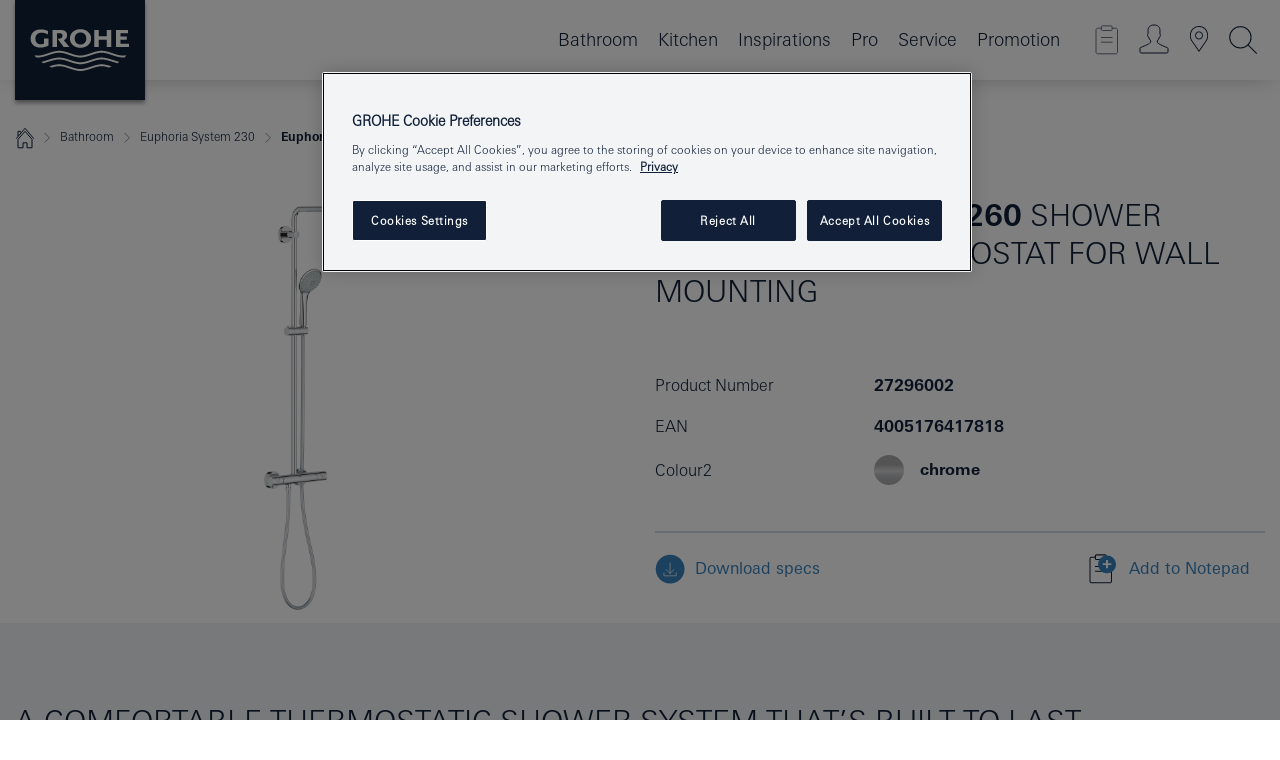

--- FILE ---
content_type: text/html;charset=UTF-8
request_url: https://www.grohe.sg/en_sg/euphoria-system-shower-system-with-thermostat-for-wall-mounting-27296002.html
body_size: 28976
content:
<!DOCTYPE html>

<!--[if IE 8]><html class="no-js ie ie8 lt-ie9" dir="ltr" lang="en-SG"><![endif]-->
<!--[if IE 9]><html class="no-js ie ie9" dir="ltr" lang="en-SG"><![endif]-->
<!--[if IEMobile]><html class="no-js ie ie-mobile" dir="ltr" lang="en-SG"><![endif]-->
<!--[if gt IE 8 | !IE]><!--><html class="no-js" dir="ltr" lang="en-SG"> <!--<![endif]-->



<!-- last generation 17.10.2025 at 10:35:22 | content-ID: 2676438 | structure-ID: 2676279 | ref-Name: productdeatilspage -->
<head>
<script>
// Define dataLayer and the gtag function.
window.dataLayer = window.dataLayer || [];
function gtag(){dataLayer.push(arguments);}
// Default ad_storage to 'denied'.
gtag('consent', 'default', {
ad_storage: "denied",
analytics_storage: "denied",
functionality_storage: "denied",
personalization_storage: "denied",
security_storage: "denied",
ad_user_data: "denied",
ad_personalization: "denied",
wait_for_update: 500
});
</script>
<script src="https://cdn.cookielaw.org/consent/c16b2f0b-4028-4782-b22e-b44ccff2db53/OtAutoBlock.js" type="text/javascript"></script>
<script charset="UTF-8" data-document-language="true" data-domain-script="c16b2f0b-4028-4782-b22e-b44ccff2db53" src="https://cdn.cookielaw.org/scripttemplates/otSDKStub.js" type="text/javascript"></script>
<script type="text/javascript">
function OptanonWrapper() {
if (document.cookie.includes('OptanonAlertBoxClosed')) {
document.dispatchEvent( new CustomEvent('consents-ready', { 'detail': { consent: false } }));
}
}
</script>
<script type="text/javascript">
window.LANG_DATA = '/en_sg/_technical/defaulttexts/index.json';
window.mobileApp = false;
window.CONFIG = {
imageBasePath: 'https://fe.grohe.com/release/0.84.0/b2x',
disable_productComparison: true,
disable_notepadLoggedIn: false,
showPrices: false,
groheChannel: 'B2C',
disable_notepadAvailabilityRequest: false,
isGlobalSearch: false,
loginUrl: '/login-idp.jsp?wrong_login_url=/en_sg/administration/login/&partial_registration_url=/en_sg/administration/registration/account-partial-registration-non-smart.html&login_ok_url=https%3A//www.grohe.sg/en_sg/_technical/webapp_properties/product-details-page.html',
staticSuggestionLinks : {
spareparts: '',
brochures: '',
showrooms: '/en_sg/our-service/showrooms-installer.html'
},
targetGroupsMapping: {planner: 'pro', pro: 'pro', daa: 'pro', designer: 'pro', showroom: 'pro', end: 'end', inst: 'pro', architect: 'pro', aap: 'pro', projects: 'pro'},
showDiyProducts: true,
historicalProducts: true,
productFallbackImage:'',
allowAnonNotepad: false,
filterIcons: {
A613_04: {
src: '/media/datasources/filter_icons/c2c/c2c_platinum_bw_logo.png',
tooltip: '<p >Cradle to Cradle Certified® - PLATINUM</p>'
},
A613_01: {
src: '/media/datasources/filter_icons/c2c/c2c_bronze_bw_logo.png',
tooltip: '<p >Cradle to Cradle Certified® - BRONZE</p>'
},
A613_02: {
src: '/media/datasources/filter_icons/c2c/c2c_silver_bw_logo.png',
tooltip: '<p >Cradle to Cradle Certified® - SILVER</p>'
},
sustainable: {
src: '/media/datasources/filter_icons/sustainability/grohe_climate-care_logo.png',
tooltip: '<p >With sustainnable impact. Learn more at <a href="http://green.grohe.com" target="_blank" title="green.grohe.com" class=" " >green.grohe.com</a>.</p>'
},
A613_03: {
src: '/media/datasources/filter_icons/c2c/c2c_gold_bw_logo.png',
tooltip: '<p >Cradle to Cradle Certified® - GOLD</p>'
}
},
iconsForContent: [
'A613_03'
],
}
</script>
<script>
window.ENDPOINTS = {
'B2X_PROJECT_REFERENCES': '/en_sg/_technical/project_config/index.json',
'B2X_PRODUCTS': 'https://api.sapcx.grohe.com/rest/v2/solr/master_en_SG_Product/select',
'B2X_PRODUCTS_SKU': 'https://api.sapcx.grohe.com/rest/v2',
'B2X_ACCOUNT_PASSWORD':'/myaccount/user/password',
'B2X_SMARTSHOP':'/smartshop/order/submit',
'GROHE_APPLICATION':'https://application.grohe.com',
'B2X_USER_INFO':'/myaccount/user/info',
'B2X_SMARTSHOP':'/smartshop/order/submit',
'B2X_MY_ACCOUNT_PRODUCT':'/myaccount/product/',
'B2X_PRODUCT':'/notepad/v1',
'B2X_SMART_INFO':'/website/smart-info',
'B2X_PREFERENCE_CENTER':'https://application.grohe.com/gateway/preference-center-send/',
'GROHE_SPECIFICATION':'https://specification.grohe.com',
'B2X_SMARTSHOP_SKU':'/website/sku/',
'B2X_PAGELIKES':'/website/pagelikes/',
'B2X_PREFERENCE_CENTER_CHANGE':'https://application.grohe.com/gateway/preference-center-change-send/',
'B2X_CERAMICS_LANDINGPAGES':'/_technical/landingpages.json',
'B2X_MY_ACCOUNT_PRODUCT_COMPARISON':'/myaccount/comparison/',
'B2X_MY_ACCOUNT_PRODUCT_SERIAL_VALIDATION':'/website/forms/serialnumber-check/',
'B2X_ORDER_TRACKING':'/website/new-ordertracking',
'B2X_ORDER_TRACKING_TOGGLE_NOTIFICATIONS':'/myaccount/user/update/emailnotifications/',
'B2X_SALESFORCE_PREFERENCE_CENTER':'/website/webforms/marketing-cloud/',
'B2X_ACCOUNT_REGISTRATION_ACCESS_TOKEN':'/myaccount/user/access-token',
'B2X_ACCOUNT_REFRESH_ACCESS_TOKEN':'/website/jwtoken/refresh-token',
'B2X_MY_ACCOUNT_PRODUCT_REGISTRATION':'/website/forms/product-registration',
'B2X_GATED_PREFERENCE_CENTER':'https://application.grohe.com/gateway/preference-center-send-v2/',
'B2X_MY_ACCOUNT_FILE_UPLOAD':'http://account/fileupload.php',
'B2X_EXPORT':'/notepad/v1',
'B2X_MY_ACCOUNT_ORDER_STATE':'/notepad/v1',
'B2X_SMART_UPI_HISTORY':'/website/account/history/upi',
'B2X_WEBSITE':'/solr/website_b2x/select',
'B2X_INVOICE_REGISTRATION':'/website/account/invoices/upload',
'B2X_NOTEPAD':'/notepad/v1',
'B2X_SMARTSHOP_UPI':'/website/upi/',
'B2X_AVAILABILITY':'/notepad/v1',
'B2X_ACCOUNT':'https://idp2-apigw.cloud.grohe.com/v1/web/users',
'B2X_ACCOUNT_UPDATE':'/myaccount/user/update',
'B2X_SMART_CHARGE':'/smartshop/creditcard/recharge',
'B2X_INVOICE_UPLOAD_HISTORY':'/website/account/history/invoices'
};
</script>
<script>
(function (sCDN, sCDNProject, sCDNWorkspace, sCDNVers) {
if (
window.localStorage !== null &&
typeof window.localStorage === "object" &&
typeof window.localStorage.getItem === "function" &&
window.sessionStorage !== null &&
typeof window.sessionStorage === "object" &&
typeof window.sessionStorage.getItem === "function"
) {
sCDNVers =
window.sessionStorage.getItem("jts_preview_version") ||
window.localStorage.getItem("jts_preview_version") ||
sCDNVers;
}
window.jentis = window.jentis || {};
window.jentis.config = window.jentis.config || {};
window.jentis.config.frontend = window.jentis.config.frontend || {};
window.jentis.config.frontend.cdnhost =
sCDN + "/get/" + sCDNWorkspace + "/web/" + sCDNVers + "/";
window.jentis.config.frontend.vers = sCDNVers;
window.jentis.config.frontend.env = sCDNWorkspace;
window.jentis.config.frontend.project = sCDNProject;
window._jts = window._jts || [];
var f = document.getElementsByTagName("script")[0];
var j = document.createElement("script");
j.async = true;
j.src = window.jentis.config.frontend.cdnhost + "twgoa8.js";
f.parentNode.insertBefore(j, f);
})("https://olz2m3.grohe.sg","grohe-sg","live", "_");
_jts.push({ track: "pageview" });
_jts.push({ track: "submit" });
</script>
<title>Euphoria System 260 Shower system with thermostat for wall mounting | GROHE </title> <meta name="title" content="Euphoria System 260 Shower system with thermostat for wall mounting" />    <meta content="index,follow" name="robots" /> <meta charset="UTF-8" /> <meta content="telephone=no" name="format-detection" /> <meta content="width=device-width, initial-scale=1.0, minimum-scale=1.0, maximum-scale=1.0, user-scalable=no" name="viewport" /> <meta content="en_sg" name="locale" /> <meta content="en_sg" name="locales" /> <meta content="grohe_global" name="client" /> <meta content="b2x" name="pagescope" /> <meta content="https://fe.grohe.com/release/0.84.0/b2x" name="application-name" /> <meta content="https://fe.grohe.com/release/0.84.0/b2x/browserconfig.xml" name="msapplication-config" /> <meta content="#112038" name="msapplication-TileColor" /> <meta content="https://fe.grohe.com/release/0.84.0/b2x/mstile-144x144.png" name="msapplication-TileImage" /> <meta content="https://fe.grohe.com/release/0.84.0/b2x/mstile-70x70.png" name="msapplication-square70x70logo" /> <meta content="https://fe.grohe.com/release/0.84.0/b2x/mstile-150x150.png" name="msapplication-square150x150logo" /> <meta content="https://fe.grohe.com/release/0.84.0/b2x/mstile-310x150.png" name="msapplication-wide310x150logo" /> <meta content="https://fe.grohe.com/release/0.84.0/b2x/mstile-310x310.png" name="msapplication-square310x310logo" /> <meta content="IE=Edge" http-equiv="X-UA-Compatible" /> <meta content="productdeatilspage" name="siteUID_es" /> <meta content="none" name="videoType_s" />
<link href="https://fe.grohe.com/release/0.84.0/b2x/favicon.ico" rel="icon" type="image/ico" />
<link href="https://fe.grohe.com/release/0.84.0/b2x/favicon.ico" rel="shortcut icon" type="image/x-icon" />
<link href="https://fe.grohe.com/release/0.84.0/b2x/favicon.ico" rel="icon" sizes="16x16 32x32 48x48" type="image/vnd.microsoft.icon" />
<link href="https://fe.grohe.com/release/0.84.0/b2x/favicon-16x16.png" rel="icon" sizes="16x16" type="image/png" />
<link href="https://fe.grohe.com/release/0.84.0/b2x/favicon-32x32.png" rel="icon" sizes="32x32" type="image/png" />
<link href="https://fe.grohe.com/release/0.84.0/b2x/favicon-48x48.png" rel="icon" sizes="48x48" type="image/png" />
<link href="https://fe.grohe.com/release/0.84.0/b2x/apple-touch-icon-76x76.png" rel="apple-touch-icon" sizes="76x76" />
<link href="https://fe.grohe.com/release/0.84.0/b2x/apple-touch-icon-120x120.png" rel="apple-touch-icon" sizes="120x120" />
<link href="https://fe.grohe.com/release/0.84.0/b2x/apple-touch-icon-152x152.png" rel="apple-touch-icon" sizes="152x152" />
<link href="https://fe.grohe.com/release/0.84.0/b2x/apple-touch-icon-180x180.png" rel="apple-touch-icon" sizes="180x180" />
<link rel="canonical" href="https://www.grohe.sg/en_sg/euphoria-system-260-shower-system-with-thermostat-for-wall-mounting-27296002.html" />
<link href="https://fe.grohe.com/release/0.84.0/b2x/css/bootstrap.css?created=20220216160935" media="all" rel="stylesheet" />
<link href="https://fe.grohe.com/release/0.84.0/b2x/css/main.css?created=20220216160935" media="all" rel="stylesheet" />
<script type="text/javascript"> var searchHeaderConfig = { "productSettings" : { "preferredResults": { "code": [ ] }, "preselection": { "filter": [] } }, "contentSettings": { } }; </script>
</head>




<body class="b2x-navigation pdp-ncs">
<!-- noindex -->
<script type="text/javascript">
// read cookie (DEXT-1212)
function getCookie(name) {
const nameEQ = name + "=";
const cookies = document.cookie.split(';');
for (let i = 0; i < cookies.length; i++) {
let cookie = cookies[i];
while (cookie.charAt(0) === ' ') {
cookie = cookie.substring(1, cookie.length);
}
if (cookie.indexOf(nameEQ) === 0) {
return cookie.substring(nameEQ.length, cookie.length);
}
}
return null;
}
</script>
<script type="text/javascript">
// <![CDATA[
var dataLayer = dataLayer || [];
// check if cookie is available
var hashedEmail = getCookie('hashed_email');
if (hashedEmail) {
dataLayer.push({
'hashedUserData': {
'sha256': {
'email': hashedEmail
}
}
});
}
dataLayer.push({
'pageName':'/euphoria-system-260-shower-system-with-thermostat-for-wall-mounting-27296002',
'pageTitle':'Shower system with thermostat for wall mounting',
'pageId':'2676279',
'pageSystemPath':'grohe_global/_technical_1/webapp_properties',
'pageCreated':'2019-06-14',
'pageLastEdit':'2025-10-17',
'pageCountry':'sg',
'pageLanguage':'en',
'internal':'false',
'pagePool':'europe',
'pageArea':'portal',
'pageScope':'b2x',
'pageCategory':'product detail page',
});
// ]]>
</script>
<!-- Google Tag Manager -->
<noscript><iframe height="0" src="//www.googletagmanager.com/ns.html?id=GTM-PGZM7P" style="display:none;visibility:hidden" width="0"></iframe></noscript>
<script>
// <![CDATA[
(function(w,d,s,l,i){w[l]=w[l]||[];w[l].push({'gtm.start':
new Date().getTime(),event:'gtm.js'});var f=d.getElementsByTagName(s)[0],
j=d.createElement(s),dl=l!='dataLayer'?'&l='+l:'';j.async=true;j.setAttribute('class','optanon-category-C0001');j.src=
'//www.googletagmanager.com/gtm.js?id='+i+dl;f.parentNode.insertBefore(j,f);
})(window,document,'script','dataLayer','GTM-PGZM7P');
// ]]>
</script>
<!-- End Google Tag Manager -->
<div class="vuejs-container" id="vuejs-dev-container">
<div class="ie-flex-wrapper">
<div class="page-wrap">
<div class="vuejs-container" id="vuejs-header-container">
	<header class="header--fixed header header--bordertop sticky-top header--shadow header--bgColorFlyoutMobileSecondary header--bgColorFlyoutDesktopSecondary header--colorFlyoutMobileLight header--colorFlyoutDesktopLight" v-scrollbar-width-detection="">
		<div class="container">
			<nav class="navbar-light  navbar navbar-expand-xl" itemscope="" itemtype="http://schema.org/Organization">
					<a class="navbar-brand" href="https://www.grohe.sg/en_sg/" itemprop="url" title="GROHE, Pure Freude an Wasser ">
<svg height="100" version="1.1" viewBox="0, 0, 130, 100" width="130" x="0" xmlns="http://www.w3.org/2000/svg" xmlns:xlink="http://www.w3.org/1999/xlink" y="0">
  <g id="Ebene_1">
    <path d="M0,0 L130,0 L130,100 L0,100 L0,0 z" fill="#112038"></path>
    <path d="M59.615,38.504 C59.614,42.055 62.032,44.546 65.48,44.546 C68.93,44.546 71.346,42.057 71.346,38.505 C71.346,34.943 68.937,32.459 65.48,32.459 C62.024,32.459 59.615,34.942 59.615,38.504 z M54.872,38.504 C54.872,33.132 59.351,29.205 65.48,29.205 C71.61,29.205 76.091,33.132 76.091,38.504 C76.091,43.861 71.601,47.795 65.48,47.795 C59.361,47.795 54.872,43.862 54.872,38.504 z M101.056,29.875 L101.056,47.124 L114,47.124 L114,43.744 L105.549,43.744 L105.549,39.645 L111.762,39.645 L111.762,36.396 L105.549,36.396 L105.549,33.254 L113.015,33.254 L113.015,29.875 L101.056,29.875 z M79.299,29.875 L79.299,47.124 L83.798,47.124 L83.798,39.75 L91.75,39.75 L91.75,47.124 L96.251,47.124 L96.251,29.875 L91.75,29.875 L91.75,36.252 L83.798,36.252 L83.798,29.875 L79.299,29.875 z M37.413,29.875 L37.413,47.124 L41.915,47.124 L41.915,33.129 L43.855,33.129 C46.4,33.129 47.54,33.942 47.54,35.751 C47.54,37.599 46.265,38.655 44.025,38.655 L43.036,38.629 L42.53,38.629 L48.784,47.124 L54.537,47.124 L48.803,40.188 C50.932,39.227 52.067,37.522 52.067,35.28 C52.067,31.626 49.7,29.875 44.761,29.875 L37.413,29.875 z M29.048,38.463 L29.048,43.635 C27.867,44.129 26.688,44.376 25.513,44.376 C22.484,44.376 20.354,42.037 20.354,38.708 C20.354,35.121 22.899,32.621 26.552,32.621 C28.594,32.621 30.616,33.191 33.069,34.455 L33.069,31.017 C29.936,29.736 28.39,29.371 26.074,29.371 C19.679,29.371 15.594,32.989 15.594,38.654 C15.594,44.043 19.558,47.627 25.517,47.627 C28.174,47.627 31.325,46.772 33.621,45.431 L33.621,38.463 L29.048,38.463 z M96.501,66.368 L96.068,66.211 L94.887,65.816 C91.46,64.783 88.718,64.267 86.624,64.267 C84.871,64.267 81.902,64.772 79.548,65.469 L78.373,65.816 C77.777,66.013 77.378,66.143 77.185,66.211 L76.004,66.618 L74.831,67.016 L73.649,67.418 C70.062,68.579 67.509,69.097 65.387,69.097 C63.559,69.097 60.849,68.597 58.304,67.791 L57.122,67.418 L55.943,67.016 L54.766,66.618 L53.585,66.211 L52.399,65.816 C48.977,64.783 46.228,64.267 44.146,64.267 C42.38,64.269 39.416,64.77 37.059,65.469 L35.885,65.816 C35.047,66.086 34.875,66.147 34.27,66.368 L36.645,67.6 L37.178,67.439 C39.947,66.583 42.331,66.137 44.151,66.137 C45.682,66.137 48.074,66.527 50.042,67.095 L51.224,67.439 L52.399,67.819 L53.585,68.211 L54.766,68.619 L55.943,69.018 L57.122,69.412 C60.668,70.5 63.278,71.001 65.388,71 C67.199,70.999 69.966,70.517 72.468,69.767 L73.649,69.412 L74.831,69.018 L76.004,68.619 L77.185,68.211 L78.373,67.819 L79.548,67.439 C82.561,66.544 84.782,66.137 86.628,66.138 C88.447,66.138 90.828,66.584 93.595,67.439 L94.127,67.6 L96.501,66.368 z M104.198,61.892 L97.321,59.781 C94.229,58.831 93.033,58.497 91.384,58.133 C89.639,57.747 87.89,57.525 86.625,57.525 C84.63,57.525 80.826,58.235 78.373,59.065 L73.649,60.666 C70.452,61.749 67.509,62.346 65.362,62.346 C63.203,62.346 60.289,61.755 57.076,60.666 L52.352,59.065 C49.906,58.236 46.087,57.525 44.09,57.525 C42.832,57.525 41.067,57.75 39.335,58.133 C37.705,58.495 36.413,58.853 33.397,59.781 L26.528,61.892 C27.262,62.56 27.458,62.714 28.28,63.271 L32.098,62.109 L35.253,61.178 L36.52,60.803 C39.877,59.813 42.154,59.388 44.094,59.388 C45.857,59.388 49.045,59.971 51.17,60.686 L57.076,62.667 C59.842,63.594 63.267,64.248 65.363,64.248 C67.451,64.248 70.907,63.59 73.649,62.667 L79.548,60.686 C81.665,59.975 84.872,59.386 86.628,59.388 C88.575,59.388 90.832,59.81 94.198,60.803 L95.465,61.178 L98.621,62.109 L102.446,63.271 C103.264,62.71 103.459,62.557 104.198,61.892 z M111.243,55.247 L111.047,55.575 C110.607,56.31 110.407,56.583 109.748,57.365 C108.911,57.479 108.576,57.504 107.913,57.504 C105.809,57.504 102.364,56.844 99.611,55.916 L94.887,54.32 C91.678,53.24 88.747,52.643 86.628,52.641 C84.843,52.641 81.715,53.215 79.548,53.941 L73.649,55.916 C70.868,56.846 67.455,57.504 65.388,57.504 C63.323,57.504 59.907,56.847 57.122,55.916 L51.224,53.941 C49.056,53.215 45.933,52.641 44.146,52.641 C42.03,52.641 39.091,53.24 35.885,54.32 L31.161,55.916 C28.406,56.844 24.963,57.504 22.854,57.504 C22.191,57.504 21.859,57.479 21.031,57.365 C20.418,56.66 20.178,56.332 19.724,55.575 L19.529,55.247 C21.128,55.507 22.022,55.601 22.899,55.601 C25.001,55.601 28.008,54.989 31.161,53.922 L35.885,52.32 C38.381,51.474 42.108,50.778 44.146,50.777 C46.174,50.777 49.904,51.476 52.399,52.32 L57.122,53.922 C60.274,54.989 63.284,55.601 65.387,55.601 C67.488,55.601 70.498,54.989 73.649,53.922 L78.373,52.32 C80.865,51.476 84.597,50.777 86.622,50.777 C88.665,50.777 92.385,51.474 94.887,52.32 L99.611,53.922 C102.763,54.989 105.77,55.601 107.872,55.601 C108.749,55.601 109.643,55.507 111.243,55.247 z" fill="#FFFFFE"></path>
  </g>
</svg>
					</a>
				<div class="header__iconwrapper">
			        <a aria-controls="navigationMenuContent" aria-expanded="false" aria-label="Toggle navigation" class="navbar-toggler" data-target="#navigationMenuContent" data-toggle="collapse">
			          <span class="navbar-toggler-icon" v-sidebar-nav-toggler=""></span>
			        </a>				
				</div>
				<a class="d-none d-lg-none nav-mobile-header__closer icon_close_secondary" v-nav-icons-flyout-toggler=""></a>
				<div class="row collapse navbar-collapse" id="navigationMenuContent">
<ul class="container navbar-nav navnode navnode--main">
<li class="nav-item">
<a aria-expanded="false" aria-haspopup="true" class="nav-link level1 hasNextLevel nav-link--noFocus nav-link--light nav-link--layerarrow nav-link--primarynav" href="javascript:void(0);" id="flyout-451257" role="button" v-next-level-nav-toggler="" v-sidebar-nav-toggler="">
Bathroom
</a>


</li>
<li class="nav-item">
<a aria-expanded="false" aria-haspopup="true" class="nav-link level1 hasNextLevel nav-link--noFocus nav-link--light nav-link--layerarrow nav-link--primarynav" href="javascript:void(0);" id="flyout-1745639" role="button" v-next-level-nav-toggler="" v-sidebar-nav-toggler="">
Kitchen
</a>


</li>
<li class="nav-item">
<a aria-expanded="false" aria-haspopup="true" class="nav-link level1 hasNextLevel nav-link--noFocus nav-link--light nav-link--layerarrow nav-link--primarynav" href="javascript:void(0);" id="flyout-3048676" role="button" v-next-level-nav-toggler="" v-sidebar-nav-toggler="">
Inspirations
</a>


</li>
<li class="nav-item">
<a aria-expanded="false" aria-haspopup="true" class="nav-link level1 hasNextLevel nav-link--noFocus nav-link--light nav-link--layerarrow nav-link--primarynav" href="javascript:void(0);" id="flyout-2165307" role="button" v-next-level-nav-toggler="" v-sidebar-nav-toggler="">
Pro
</a>


</li>
<li class="nav-item">
<a aria-expanded="false" aria-haspopup="true" class="nav-link level1 hasNextLevel nav-link--noFocus nav-link--light nav-link--layerarrow nav-link--primarynav" href="javascript:void(0);" id="flyout-2162515" role="button" v-next-level-nav-toggler="" v-sidebar-nav-toggler="">
Service
</a>


</li>
<li class="nav-item">
<a class="nav-link nav-link--noFocus nav-link--light nav-link--layerarrow nav-link--primarynav" href="/en_sg/promotion/">Promotion</a>
</li>
</ul>
				</div>
				<ul class="navbar-nav navnode navnode--icons" v-nav-icons-scroll-handler="">
						<li class="nav-item nav-item--flyout nav-item--icon">
		<notepad-navigation href="/en_sg/notepad/" title="Open: My Notepad "></notepad-navigation>
    </li>
	<li class="nav-item nav-item--flyout nav-item--icon">
		<a aria-expanded="false" aria-haspopup="true" class="nav-link nav-link--noFocus nav-link--light nav-link--layerarrow nav-link--primarynav flyout-toggle" href="#" id="flyout-login" role="button" title="" v-nav-icons-flyout-toggler="">			
							
					
	        							

				<div class="flyout-icon flyout-icon--login"></div>
	        			

		</a>
				<div aria-labelledby="flyout-login" class="flyout" v-add-class-if-logged-in="'flyout--withFullWidthCategory'">
		      	<div class="flyout__background flyout__background--plain ">
					<a class="flyout__closer" v-nav-primary-closer=""></a>
				</div>
				<div class="row navbar-nav navnode navnode--secondary ">   
					<div class="navnode__wrapper navnode__wrapper--columnCategories">
						<ul class="container navnode__container navnode__container--login">
							<li class="nav-item nav-item--secondarynav col-12 nav-item--flyout flyout-category">								
											
		
						    								

							        <div class="flyout__headline text-uppercase">
								        <strong>Login</strong>
									</div>
									<div class="text-white mb-3"><span>
								        The login is currently only available for members of the GROHE SMART loyalty program.<br /><strong>Please note:</strong> to login or register, you are directed to the GROHE Professional Portal.
									</span></div>
										<a class="btn btn-primary btn--flyoutLogin" href="/login-idp.jsp?wrong_login_url=/en_sg/administration/login/&amp;partial_registration_url=/en_sg/administration/registration/account-partial-registration-non-smart.html&amp;login_ok_url=http://www.grohe.sg/en_sg/">Login</a>
											
		
							</li>
						</ul>
					</div>						
														
				</div>
			</div>
		</li>
					

    <li class="nav-item nav-item--flyout nav-item--icon">
		<a class="nav-link nav-link--noFocus nav-link--light nav-link--primarynav nav-link--locator" href="/en_sg/our-service/showrooms-installer.html" title="Showroom Locator">
			<span class="showroom-locator-icon"></span>
		</a>
	</li>
	<li class="nav-item nav-item--flyout nav-item--icon">
		<a aria-expanded="false" aria-haspopup="true" class="nav-link nav-link--noFocus nav-link--light nav-link--layerarrow nav-link--primarynav flyout-toggle" href="#" id="flyout-search" role="button" title="Open: Search " v-nav-icons-flyout-toggler="">
			<div class="flyout-icon flyout-icon--search"></div>
		</a>
		<div aria-labelledby="flyout-search" class="flyout">
			<div class="flyout__background flyout__background--plain ">
				<a class="flyout__closer" v-nav-primary-closer=""></a>
			</div>
			<div class="row navbar-nav navnode navnode--secondary navnode--fullHeight ">
				<ul class="container navnode__container navnode__container--search">
					<li class="nav-item nav-item--secondarynav nav-item--noborder">
						<div class="nav-search-item container justify-content-center">
							<div class="nav-search-item__inner col-12 col-lg-8">
								<b2x-search-header search-base-url="/en_sg/search-result-page.html">
                              </b2x-search-header>
							</div>
						</div>
					</li>
				</ul>
			</div>
		</div>
    </li>

				</ul>
			</nav>
		</div>
	</header>
<aside class="navigation-sidebar navigation-sidebar--hidden">
<a class="navbar-brand" href="https://www.grohe.sg/en_sg/" itemprop="url" title="GROHE, Pure Freude an Wasser ">
<svg height="100" version="1.1" viewBox="0, 0, 130, 100" width="130" x="0" xmlns="http://www.w3.org/2000/svg" xmlns:xlink="http://www.w3.org/1999/xlink" y="0">
<g id="Ebene_1">
<path d="M0,0 L130,0 L130,100 L0,100 L0,0 z" fill="#112038"></path>
<path d="M59.615,38.504 C59.614,42.055 62.032,44.546 65.48,44.546 C68.93,44.546 71.346,42.057 71.346,38.505 C71.346,34.943 68.937,32.459 65.48,32.459 C62.024,32.459 59.615,34.942 59.615,38.504 z M54.872,38.504 C54.872,33.132 59.351,29.205 65.48,29.205 C71.61,29.205 76.091,33.132 76.091,38.504 C76.091,43.861 71.601,47.795 65.48,47.795 C59.361,47.795 54.872,43.862 54.872,38.504 z M101.056,29.875 L101.056,47.124 L114,47.124 L114,43.744 L105.549,43.744 L105.549,39.645 L111.762,39.645 L111.762,36.396 L105.549,36.396 L105.549,33.254 L113.015,33.254 L113.015,29.875 L101.056,29.875 z M79.299,29.875 L79.299,47.124 L83.798,47.124 L83.798,39.75 L91.75,39.75 L91.75,47.124 L96.251,47.124 L96.251,29.875 L91.75,29.875 L91.75,36.252 L83.798,36.252 L83.798,29.875 L79.299,29.875 z M37.413,29.875 L37.413,47.124 L41.915,47.124 L41.915,33.129 L43.855,33.129 C46.4,33.129 47.54,33.942 47.54,35.751 C47.54,37.599 46.265,38.655 44.025,38.655 L43.036,38.629 L42.53,38.629 L48.784,47.124 L54.537,47.124 L48.803,40.188 C50.932,39.227 52.067,37.522 52.067,35.28 C52.067,31.626 49.7,29.875 44.761,29.875 L37.413,29.875 z M29.048,38.463 L29.048,43.635 C27.867,44.129 26.688,44.376 25.513,44.376 C22.484,44.376 20.354,42.037 20.354,38.708 C20.354,35.121 22.899,32.621 26.552,32.621 C28.594,32.621 30.616,33.191 33.069,34.455 L33.069,31.017 C29.936,29.736 28.39,29.371 26.074,29.371 C19.679,29.371 15.594,32.989 15.594,38.654 C15.594,44.043 19.558,47.627 25.517,47.627 C28.174,47.627 31.325,46.772 33.621,45.431 L33.621,38.463 L29.048,38.463 z M96.501,66.368 L96.068,66.211 L94.887,65.816 C91.46,64.783 88.718,64.267 86.624,64.267 C84.871,64.267 81.902,64.772 79.548,65.469 L78.373,65.816 C77.777,66.013 77.378,66.143 77.185,66.211 L76.004,66.618 L74.831,67.016 L73.649,67.418 C70.062,68.579 67.509,69.097 65.387,69.097 C63.559,69.097 60.849,68.597 58.304,67.791 L57.122,67.418 L55.943,67.016 L54.766,66.618 L53.585,66.211 L52.399,65.816 C48.977,64.783 46.228,64.267 44.146,64.267 C42.38,64.269 39.416,64.77 37.059,65.469 L35.885,65.816 C35.047,66.086 34.875,66.147 34.27,66.368 L36.645,67.6 L37.178,67.439 C39.947,66.583 42.331,66.137 44.151,66.137 C45.682,66.137 48.074,66.527 50.042,67.095 L51.224,67.439 L52.399,67.819 L53.585,68.211 L54.766,68.619 L55.943,69.018 L57.122,69.412 C60.668,70.5 63.278,71.001 65.388,71 C67.199,70.999 69.966,70.517 72.468,69.767 L73.649,69.412 L74.831,69.018 L76.004,68.619 L77.185,68.211 L78.373,67.819 L79.548,67.439 C82.561,66.544 84.782,66.137 86.628,66.138 C88.447,66.138 90.828,66.584 93.595,67.439 L94.127,67.6 L96.501,66.368 z M104.198,61.892 L97.321,59.781 C94.229,58.831 93.033,58.497 91.384,58.133 C89.639,57.747 87.89,57.525 86.625,57.525 C84.63,57.525 80.826,58.235 78.373,59.065 L73.649,60.666 C70.452,61.749 67.509,62.346 65.362,62.346 C63.203,62.346 60.289,61.755 57.076,60.666 L52.352,59.065 C49.906,58.236 46.087,57.525 44.09,57.525 C42.832,57.525 41.067,57.75 39.335,58.133 C37.705,58.495 36.413,58.853 33.397,59.781 L26.528,61.892 C27.262,62.56 27.458,62.714 28.28,63.271 L32.098,62.109 L35.253,61.178 L36.52,60.803 C39.877,59.813 42.154,59.388 44.094,59.388 C45.857,59.388 49.045,59.971 51.17,60.686 L57.076,62.667 C59.842,63.594 63.267,64.248 65.363,64.248 C67.451,64.248 70.907,63.59 73.649,62.667 L79.548,60.686 C81.665,59.975 84.872,59.386 86.628,59.388 C88.575,59.388 90.832,59.81 94.198,60.803 L95.465,61.178 L98.621,62.109 L102.446,63.271 C103.264,62.71 103.459,62.557 104.198,61.892 z M111.243,55.247 L111.047,55.575 C110.607,56.31 110.407,56.583 109.748,57.365 C108.911,57.479 108.576,57.504 107.913,57.504 C105.809,57.504 102.364,56.844 99.611,55.916 L94.887,54.32 C91.678,53.24 88.747,52.643 86.628,52.641 C84.843,52.641 81.715,53.215 79.548,53.941 L73.649,55.916 C70.868,56.846 67.455,57.504 65.388,57.504 C63.323,57.504 59.907,56.847 57.122,55.916 L51.224,53.941 C49.056,53.215 45.933,52.641 44.146,52.641 C42.03,52.641 39.091,53.24 35.885,54.32 L31.161,55.916 C28.406,56.844 24.963,57.504 22.854,57.504 C22.191,57.504 21.859,57.479 21.031,57.365 C20.418,56.66 20.178,56.332 19.724,55.575 L19.529,55.247 C21.128,55.507 22.022,55.601 22.899,55.601 C25.001,55.601 28.008,54.989 31.161,53.922 L35.885,52.32 C38.381,51.474 42.108,50.778 44.146,50.777 C46.174,50.777 49.904,51.476 52.399,52.32 L57.122,53.922 C60.274,54.989 63.284,55.601 65.387,55.601 C67.488,55.601 70.498,54.989 73.649,53.922 L78.373,52.32 C80.865,51.476 84.597,50.777 86.622,50.777 C88.665,50.777 92.385,51.474 94.887,52.32 L99.611,53.922 C102.763,54.989 105.77,55.601 107.872,55.601 C108.749,55.601 109.643,55.507 111.243,55.247 z" fill="#FFFFFE"></path>
</g>
</svg>
</a>
<a class="navigation-sidebar__close-btn" href="#" target="_self" v-sidebar-nav-toggler="">
<span class="icon icon_close_primary"></span>
</a>
<nav class="nav-container nav-container--level1">
<ul class="navigation navigation">
<li class="nav-item">
<a aria-expanded="false" aria-haspopup="true" class="nav-link next-level-toggle nav-link--noFocus nav-link--light" href="javascript:void(0);" id="flyout-451257" role="button" v-next-level-nav-toggler="">
Bathroom
</a>
<nav class="nav-container nav-container--level2 hidden">
<a class="nav-link link-back level2" href="javascript:void(0)" v-nav-back-button="">Bathroom</a>
<ul class="navigation navigation--level2">
<li class="nav-item">
<a aria-expanded="false" aria-haspopup="true" class="nav-link level2 nav-link--noFocus nav-link--light next-level-toggle" href="javascript:void(0);" id="flyout-451265" role="button" v-next-level-nav-toggler="">
For Wash Basins
</a>
<nav class="nav-container nav-container--level3 hidden">
<a class="nav-link link-back level3" href="javascript:void(0)" v-nav-back-button="">For Wash Basins</a>
<ul class="navigation navigation--level3">
<li class="nav-item">
<a class="nav-link level3 nav-link--noFocus nav-link--light" href="/en_sg/bathroom/wash-basins.html">
Overview
</a>
</li>
<li class="nav-item">
<a class="nav-link level3 nav-link--noFocus nav-link--light" href="/en_sg/bathroom-collection/mixer-taps.html">
Bathroom Collections
</a>
</li>
<li class="nav-item">
<a class="nav-link level3 nav-link--noFocus nav-link--light" href="/en_sg/hygiene/sensor-taps.html">
Touchless faucets
</a>
</li>
</ul>
</nav>
</li>
<li class="nav-item">
<a aria-expanded="false" aria-haspopup="true" class="nav-link level2 nav-link--noFocus nav-link--light next-level-toggle" href="javascript:void(0);" id="flyout-451267" role="button" v-next-level-nav-toggler="">
For Showers
</a>
<nav class="nav-container nav-container--level3 hidden">
<a class="nav-link link-back level3" href="javascript:void(0)" v-nav-back-button="">For Showers</a>
<ul class="navigation navigation--level3">
<li class="nav-item">
<a class="nav-link level3 nav-link--noFocus nav-link--light" href="/en_sg/bathroom/showers.html">
Overview
</a>
</li>
<li class="nav-item">
<a class="nav-link level3 nav-link--noFocus nav-link--light" href="/en_sg/for-your-bathroom/for-showers/new-showers/complete-shower-portfolio.html">
The Perfect Shower
</a>
</li>
<li class="nav-item">
<a class="nav-link level3 nav-link--noFocus nav-link--light" href="https://www.grohe.sg/en_sg/for-your-bathroom/for-showers/new-showers/complete-shower-portfolio.html">
Shower and Thermostat collections
</a>
</li>
<li class="nav-item">
<a class="nav-link level3 nav-link--noFocus nav-link--light" href="/en_sg/for-your-bathroom/for-showers/smartcontrol/smartcontrol-your-life-your-rules.html">
SmartControl
</a>
</li>
</ul>
</nav>
</li>
<li class="nav-item">
<a aria-expanded="false" aria-haspopup="true" class="nav-link level2 nav-link--noFocus nav-link--light next-level-toggle" href="javascript:void(0);" id="flyout-451266" role="button" v-next-level-nav-toggler="">
For Bath Tubs
</a>
<nav class="nav-container nav-container--level3 hidden">
<a class="nav-link link-back level3" href="javascript:void(0)" v-nav-back-button="">For Bath Tubs</a>
<ul class="navigation navigation--level3">
<li class="nav-item">
<a class="nav-link level3 nav-link--noFocus nav-link--light" href="/en_sg/bathroom/bath-tubes.html">
Overview
</a>
</li>
<li class="nav-item">
<a class="nav-link level3 nav-link--noFocus nav-link--light" href="/en_sg/bathroom-collection/thermostat-collections.html">
Thermostat Collections
</a>
</li>
</ul>
</nav>
</li>
<li class="nav-item">
<a aria-expanded="false" aria-haspopup="true" class="nav-link level2 nav-link--noFocus nav-link--light next-level-toggle" href="javascript:void(0);" id="flyout-451270" role="button" v-next-level-nav-toggler="">
Bathroom Accessories
</a>
<nav class="nav-container nav-container--level3 hidden">
<a class="nav-link link-back level3" href="javascript:void(0)" v-nav-back-button="">Bathroom Accessories</a>
<ul class="navigation navigation--level3">
<li class="nav-item">
<a class="nav-link level3 nav-link--noFocus nav-link--light" href="/en_sg/bathroom/bathroom-accessories.html">
Overview
</a>
</li>
<li class="nav-item">
<a class="nav-link level3 nav-link--noFocus nav-link--light" href="/en_sg/for-your-bathroom/bathroom-accessories/accessories/">
Accessories Collections
</a>
</li>
</ul>
</nav>
</li>
<li class="nav-item">
<a aria-expanded="false" aria-haspopup="true" class="nav-link level2 nav-link--noFocus nav-link--light next-level-toggle" href="javascript:void(0);" id="flyout-451268" role="button" v-next-level-nav-toggler="">
For Wc Urinal & Bidet
</a>
<nav class="nav-container nav-container--level3 hidden">
<a class="nav-link link-back level3" href="javascript:void(0)" v-nav-back-button="">For Wc Urinal & Bidet</a>
<ul class="navigation navigation--level3">
<li class="nav-item">
<a class="nav-link level3 nav-link--noFocus nav-link--light" href="/en_sg/bathroom/wc-urinal-bidet.html">
Overview
</a>
</li>
<li class="nav-item">
<a class="nav-link level3 nav-link--noFocus nav-link--light" href="/en_sg/bathroom-collection/wc.html">
WC Collections
</a>
</li>
</ul>
</nav>
</li>
<li class="nav-item">
<a aria-expanded="false" aria-haspopup="true" class="nav-link level2 nav-link--noFocus nav-link--light next-level-toggle" href="javascript:void(0);" id="flyout-451399" role="button" v-next-level-nav-toggler="">
Bathroom Inspiration
</a>
<nav class="nav-container nav-container--level3 hidden">
<a class="nav-link link-back level3" href="javascript:void(0)" v-nav-back-button="">Bathroom Inspiration</a>
<ul class="navigation navigation--level3">
<li class="nav-item">
<a class="nav-link level3 nav-link--noFocus nav-link--light" href="/en_sg/bathroom/design-trends.html">
Design Trends
</a>
</li>
<li class="nav-item">
<a class="nav-link level3 nav-link--noFocus nav-link--light" href="/en_sg/bathroom/complete-solutions.html">
Bathroom Solutions
</a>
</li>
<li class="nav-item">
<a class="nav-link level3 nav-link--noFocus nav-link--light" href="/en_sg/bathroom/water-saving-innovations.html">
Water-saving innovations
</a>
</li>
<li class="nav-item">
<a class="nav-link level3 nav-link--noFocus nav-link--light" href="/en_sg/bathroom/masters-of-technology/">
Innovative Technologies
</a>
</li>
</ul>
</nav>
</li>
<li class="nav-item">
<a aria-expanded="false" aria-haspopup="true" class="nav-link level2 nav-link--noFocus nav-link--light next-level-toggle" href="javascript:void(0);" id="flyout-1053694" role="button" v-next-level-nav-toggler="">
Ceramics
</a>
<nav class="nav-container nav-container--level3 hidden">
<a class="nav-link link-back level3" href="javascript:void(0)" v-nav-back-button="">Ceramics</a>
<ul class="navigation navigation--level3">
<li class="nav-item">
<a class="nav-link level3 nav-link--noFocus nav-link--light" href="/en_sg/for-your-bathroom/ceramics/">
Overview
</a>
</li>
<li class="nav-item">
<a class="nav-link level3 nav-link--noFocus nav-link--light" href="/en_sg/for-your-bathroom/ceramics/bau-ceramics/">
Bau Ceramic
</a>
</li>
</ul>
</nav>
</li>
<li class="nav-item">
<a aria-expanded="false" aria-haspopup="true" class="nav-link level2 nav-link--noFocus nav-link--light next-level-toggle" href="javascript:void(0);" id="flyout-4315589" role="button" v-next-level-nav-toggler="">
GROHE Colors
</a>
<nav class="nav-container nav-container--level3 hidden">
<a class="nav-link link-back level3" href="javascript:void(0)" v-nav-back-button="">GROHE Colors</a>
<ul class="navigation navigation--level3">
<li class="nav-item">
<a class="nav-link level3 nav-link--noFocus nav-link--light" href="/en_sg/for-your-bathroom/grohe-colors/black/">
Black
</a>
</li>
</ul>
</nav>
</li>
</ul>
</nav>
</li>
<li class="nav-item">
<a aria-expanded="false" aria-haspopup="true" class="nav-link next-level-toggle nav-link--noFocus nav-link--light" href="javascript:void(0);" id="flyout-1745639" role="button" v-next-level-nav-toggler="">
Kitchen
</a>
<nav class="nav-container nav-container--level2 hidden">
<a class="nav-link link-back level2" href="javascript:void(0)" v-nav-back-button="">Kitchen</a>
<ul class="navigation navigation--level2">
<li class="nav-item">
<a aria-expanded="false" aria-haspopup="true" class="nav-link level2 nav-link--noFocus nav-link--light next-level-toggle" href="javascript:void(0);" id="flyout-451462" role="button" v-next-level-nav-toggler="">
Kitchen Taps
</a>
<nav class="nav-container nav-container--level3 hidden">
<a class="nav-link link-back level3" href="javascript:void(0)" v-nav-back-button="">Kitchen Taps</a>
<ul class="navigation navigation--level3">
<li class="nav-item">
<a class="nav-link level3 nav-link--noFocus nav-link--light" href="/en_sg/kitchen/mixer-taps.html">
Overview
</a>
</li>
<li class="nav-item">
<a class="nav-link level3 nav-link--noFocus nav-link--light" href="/en_sg/kitchen-collection/mixer-taps.html">
Kitchen Collections
</a>
</li>
</ul>
</nav>
</li>
<li class="nav-item">
<a aria-expanded="false" aria-haspopup="true" class="nav-link level2 nav-link--noFocus nav-link--light next-level-toggle" href="javascript:void(0);" id="flyout-451490" role="button" v-next-level-nav-toggler="">
GROHE Watersystems
</a>
<nav class="nav-container nav-container--level3 hidden">
<a class="nav-link link-back level3" href="javascript:void(0)" v-nav-back-button="">GROHE Watersystems</a>
<ul class="navigation navigation--level3">
<li class="nav-item">
<a class="nav-link level3 nav-link--noFocus nav-link--light" href="/en_sg/kitchen-collection/grohe-blue-pure-filtered-water.html">
GROHE Blue Pure
</a>
</li>
<li class="nav-item">
<a class="nav-link level3 nav-link--noFocus nav-link--light" href="/en_sg/for-your-kitchen/watersystems/grohe-blue-home/">
GROHE Blue Home
</a>
</li>
</ul>
</nav>
</li>
<li class="nav-item">
<a aria-expanded="false" aria-haspopup="true" class="nav-link level2 nav-link--noFocus nav-link--light next-level-toggle" href="javascript:void(0);" id="flyout-1745521" role="button" v-next-level-nav-toggler="">
Kitchen Sinks
</a>
<nav class="nav-container nav-container--level3 hidden">
<a class="nav-link link-back level3" href="javascript:void(0)" v-nav-back-button="">Kitchen Sinks</a>
<ul class="navigation navigation--level3">
<li class="nav-item">
<a class="nav-link level3 nav-link--noFocus nav-link--light" href="/en_sg/for-your-kitchen/kitchen-sinks/overview/">
Overview
</a>
</li>
<li class="nav-item">
<a class="nav-link level3 nav-link--noFocus nav-link--light" href="/en_sg/for-your-kitchen/kitchen-sinks/kitchen-sinks/">
Kitchen Sinks
</a>
</li>
</ul>
</nav>
</li>
<li class="nav-item">
<a aria-expanded="false" aria-haspopup="true" class="nav-link level2 nav-link--noFocus nav-link--light next-level-toggle" href="javascript:void(0);" id="flyout-451512" role="button" v-next-level-nav-toggler="">
Kitchen Accessories
</a>
<nav class="nav-container nav-container--level3 hidden">
<a class="nav-link link-back level3" href="javascript:void(0)" v-nav-back-button="">Kitchen Accessories</a>
<ul class="navigation navigation--level3">
<li class="nav-item">
<a class="nav-link level3 nav-link--noFocus nav-link--light" href="/en_sg/kitchen/accessories.html">
Overview
</a>
</li>
</ul>
</nav>
</li>
</ul>
</nav>
</li>
<li class="nav-item">
<a aria-expanded="false" aria-haspopup="true" class="nav-link next-level-toggle nav-link--noFocus nav-link--light" href="javascript:void(0);" id="flyout-3048676" role="button" v-next-level-nav-toggler="">
Inspirations
</a>
<nav class="nav-container nav-container--level2 hidden">
<a class="nav-link link-back level2" href="javascript:void(0)" v-nav-back-button="">Inspirations</a>
<ul class="navigation navigation--level2">
<li class="nav-item">
<a aria-expanded="false" aria-haspopup="true" class="nav-link level2 nav-link--noFocus nav-link--light next-level-toggle" href="javascript:void(0);" id="flyout-4315558" role="button" v-next-level-nav-toggler="">
GROHE Colors
</a>
<nav class="nav-container nav-container--level3 hidden">
<a class="nav-link link-back level3" href="javascript:void(0)" v-nav-back-button="">GROHE Colors</a>
<ul class="navigation navigation--level3">
<li class="nav-item">
<a class="nav-link level3 nav-link--noFocus nav-link--light" href="/en_sg/grohe-colors/grohe-black/">
Black
</a>
</li>
<li class="nav-item">
<a class="nav-link level3 nav-link--noFocus nav-link--light" href="/en_sg/for-your-bathroom/colors/">
Colors Overview
</a>
</li>
</ul>
</nav>
</li>
</ul>
</nav>
</li>
<li class="nav-item">
<a aria-expanded="false" aria-haspopup="true" class="nav-link next-level-toggle nav-link--noFocus nav-link--light" href="javascript:void(0);" id="flyout-2165307" role="button" v-next-level-nav-toggler="">
Pro
</a>
<nav class="nav-container nav-container--level2 hidden">
<a class="nav-link link-back level2" href="javascript:void(0)" v-nav-back-button="">Pro</a>
<ul class="navigation navigation--level2">
<li class="nav-item">
<a aria-expanded="false" aria-haspopup="true" class="nav-link level2 nav-link--noFocus nav-link--light next-level-toggle" href="javascript:void(0);" id="flyout-2165307" role="button" v-next-level-nav-toggler="">
Services For Professionals
</a>
<nav class="nav-container nav-container--level3 hidden">
<a class="nav-link link-back level3" href="javascript:void(0)" v-nav-back-button="">Services For Professionals</a>
<ul class="navigation navigation--level3">
<li class="nav-item">
<a class="nav-link level3 nav-link--noFocus nav-link--light" href="/en_sg/grohe-professional/services-for-you/faq/">
FAQ
</a>
</li>
<li class="nav-item">
<a class="nav-link level3 nav-link--noFocus nav-link--light" href="/en_sg/grohe-professional/services-for-you/grohe-designers-club/">
GROHE Designers Club
</a>
</li>
</ul>
</nav>
</li>
</ul>
</nav>
</li>
<li class="nav-item">
<a aria-expanded="false" aria-haspopup="true" class="nav-link next-level-toggle nav-link--noFocus nav-link--light" href="javascript:void(0);" id="flyout-2162515" role="button" v-next-level-nav-toggler="">
Service
</a>
<nav class="nav-container nav-container--level2 hidden">
<a class="nav-link link-back level2" href="javascript:void(0)" v-nav-back-button="">Service</a>
<ul class="navigation navigation--level2">
<li class="nav-item">
<a aria-expanded="false" aria-haspopup="true" class="nav-link level2 nav-link--noFocus nav-link--light next-level-toggle" href="javascript:void(0);" id="flyout-2162515" role="button" v-next-level-nav-toggler="">
How can we Help?
</a>
<nav class="nav-container nav-container--level3 hidden">
<a class="nav-link link-back level3" href="javascript:void(0)" v-nav-back-button="">How can we Help?</a>
<ul class="navigation navigation--level3">
<li class="nav-item">
<a class="nav-link level3 nav-link--noFocus nav-link--light" href="/en_sg/our-service.html">
Services Overview
</a>
</li>
<li class="nav-item">
<a class="nav-link level3 nav-link--noFocus nav-link--light" href="/en_sg/our-service/contact.html">
Contact
</a>
</li>
<li class="nav-item">
<a class="nav-link level3 nav-link--noFocus nav-link--light" href="/en_sg/our-service/guarantee.html">
Guarantee
</a>
</li>
<li class="nav-item">
<a class="nav-link level3 nav-link--noFocus nav-link--light" href="/en_sg/our-service/maintenance.html">
Maintenance & Care
</a>
</li>
<li class="nav-item">
<a class="nav-link level3 nav-link--noFocus nav-link--light" href="/en_sg/our-service/installation-videos/">
Installation videos
</a>
</li>
<li class="nav-item">
<a class="nav-link level3 nav-link--noFocus nav-link--light" href="/en_sg/our-service/showrooms-installer.html">
Find showrooms & installers
</a>
</li>
<li class="nav-item">
<a class="nav-link level3 nav-link--noFocus nav-link--light" href="/en_sg/our-service/customy-space.html">
CustoMy Space
</a>
</li>
<li class="nav-item">
<a class="nav-link level3 nav-link--noFocus nav-link--light" href="/en_sg/hygiene/">
Hygiene Knowledge
</a>
</li>
</ul>
</nav>
</li>
<li class="nav-item">
<a aria-expanded="false" aria-haspopup="true" class="nav-link level2 nav-link--noFocus nav-link--light next-level-toggle" href="javascript:void(0);" id="flyout-451228" role="button" v-next-level-nav-toggler="">
About GROHE
</a>
<nav class="nav-container nav-container--level3 hidden">
<a class="nav-link link-back level3" href="javascript:void(0)" v-nav-back-button="">About GROHE</a>
<ul class="navigation navigation--level3">
<li class="nav-item">
<a class="nav-link level3 nav-link--noFocus nav-link--light" href="/en_sg/company/sustainability.html">
GROHE DNA
</a>
</li>
<li class="nav-item">
<a class="nav-link level3 nav-link--noFocus nav-link--light" href="/en_sg/our-service/about-grohe/">
About GROHE
</a>
</li>
<li class="nav-item">
<a class="nav-link level3 nav-link--noFocus nav-link--light" href="/en_sg/our-service/brochures/brochures.html">
Brochures
</a>
</li>
<li class="nav-item">
<a aria-expanded="false" aria-haspopup="true" class="nav-link level3 nav-link--noFocus nav-link--light next-level-toggle" href="javascript:void(0);" id="flyout-451224" role="button" v-next-level-nav-toggler="">
References
</a>
<nav class="nav-container nav-container--level4 hidden">
<a class="nav-link link-back level4" href="javascript:void(0)" v-nav-back-button="">References</a>
<ul class="navigation navigation--level4">
<li class="nav-item">
<a class="nav-link level4 nav-link--noFocus nav-link--light" href="/en_sg/our-service/about-grohe/references/hotels/asia/niyama-resort/niyama-resort-by-per-aquum-true.html">
Hotels
</a>
</li>
<li class="nav-item">
<a class="nav-link level4 nav-link--noFocus nav-link--light" href="/en_sg/our-service/about-grohe/references/residential/brocket-hall/brocket-hall.html">
Wohnbau
</a>
</li>
<li class="nav-item">
<a class="nav-link level4 nav-link--noFocus nav-link--light" href="/en_sg/our-service/about-grohe/references/commercial/storm-model-management-ltd/storm-model-management-ltd.html">
Gewerbliche Immobilien
</a>
</li>
<li class="nav-item">
<a class="nav-link level4 nav-link--noFocus nav-link--light" href="/en_sg/our-service/about-grohe/references/healthcare/albert-schweitzer-hospital/albert-schweitzer-hospital.html">
Gesundheitswesen
</a>
</li>
<li class="nav-item">
<a class="nav-link level4 nav-link--noFocus nav-link--light" href="/en_sg/our-service/about-grohe/references/education/anna-seghers-school/anna-seghers-school.html">
Bildungswesen
</a>
</li>
<li class="nav-item">
<a class="nav-link level4 nav-link--noFocus nav-link--light" href="/en_sg/our-service/about-grohe/references/sports-leisure/donbass-arena/donbass-arena.html">
Freizeitanlagen & Sportstätten
</a>
</li>
<li class="nav-item">
<a class="nav-link level4 nav-link--noFocus nav-link--light" href="/en_sg/our-service/about-grohe/references/transport/mein-schiff-6/mein-schiff-6.html">
Transport
</a>
</li>
<li class="nav-item">
<a class="nav-link level4 nav-link--noFocus nav-link--light" href="/en_sg/our-service/about-grohe/references/reference-book-9/465-north-park/465-north-park.html">
Reference book 9
</a>
</li>
</ul>
</nav>
</li>
</ul>
</nav>
</li>
<li class="nav-item">
<a class="nav-link level2 nav-link--noFocus nav-link--light" href="https://lixil.typeform.com/groheflagship?utm-source=web_main_banner">
Visit GROHE Flagship Store (Joo Chiat)
</a>
</li>
</ul>
</nav>
</li>
<li class="nav-item">
<a class="nav-link nav-link--noFocus nav-link--light" href="/en_sg/promotion/">
Promotion
</a>
</li>
</ul>
</nav>
</aside>
<div class="sidebar-overlay" v-sidebar-nav-toggler=""></div>
</div>

<main class="main">
<div class="vuejs-container" id="vuejs-main-container">
<div class="container">
<div class="row">
<nav aria-label="breadcrumb" class="d-none d-lg-block">
<ol class="breadcrumb">
<li class="breadcrumb__item">
<a class="breadcrumb__link" href="/en_sg/">grohe_global</a>
</li>
<li class="breadcrumb__item">
<a class="breadcrumb__link" href="/en_sg/bathroom.html">Bathroom</a>
</li>
<li class="breadcrumb__item">
<a class="breadcrumb__link" href="/en_sg/bathroom-collection/showers-euphoria-systems.html">Euphoria System 230</a>
</li>

<li aria-current="page" class="breadcrumb__item active">Euphoria System 260 Shower system with thermostat for wall mounting</li>
</ol>
</nav>

</div>
</div>
<!-- index -->
<article class="pdp pdp-ncs pb-5">
<section class="pdp__section-main">
<div class="container">
<div class="product-box" itemscope="" itemtype="http://schema.org/Product" v-gtm-eec-product-detail="&#39;27296002&#39;">

<div class="flex-float-container clearfix">
<div class="flex-float-item flex-float-item--slider position-relative">
<div class="d-flex flex-wrap position-absolute">



</div>




<div class="product-image-container">
<a class="image__link" target="_blank" v-lightbox:group1="{title:&#39;&#39;,description:&#39;&#39;}" href="//cdn.cloud.grohe.com/prod/20/27/27296002/480/27296002_1_1.jpg">
<img class="0 " srcset="//cdn.cloud.grohe.com/prod/20/27/27296002/1280/27296002_1_1.jpg 1280w, //cdn.cloud.grohe.com/prod/20/27/27296002/1024/27296002_1_1.jpg 1024w, //cdn.cloud.grohe.com/prod/20/27/27296002/960/27296002_1_1.jpg 960w, //cdn.cloud.grohe.com/prod/20/27/27296002/710/27296002_1_1.jpg 710w, //cdn.cloud.grohe.com/prod/20/27/27296002/480/27296002_1_1.jpg 480w, //cdn.cloud.grohe.com/prod/20/27/27296002/320/27296002_1_1.jpg 320w" alt="Euphoria System 260 Shower system with thermostat for wall mounting" src="//cdn.cloud.grohe.com/prod/20/27/27296002/480/27296002_1_1.jpg" title="27296002 - Euphoria System 260 Shower system with thermostat for wall mounting" />
</a>
</div>




</div>
<div class="flex-float-item flex-float-item--header">
<header>

<h1 class="h3" itemprop="name"><strong>Euphoria System 260</strong> Shower system with thermostat for wall mounting</h1>
</header>
</div>
<div class="flex-float-item flex-float-item--infobox">
<div class="product-box__wrapper">
<div class="product-box__subbrand-logos-container">



</div>
<div class="product-box__table ">
<div class="product-box__tableRow">
<div class="product-box__tableCell product-box__tableCell--label">Product Number</div>
<div class="product-box__tableCell product-box__tableCell--value">27296002</div>
</div>
<div class="product-box__tableRow">
<div class="product-box__tableCell product-box__tableCell--label">EAN</div>
<div class="product-box__tableCell product-box__tableCell--value">4005176417818</div>
</div>



<div class="product-box__tableRow">
<div class="product-box__tableCell product-box__tableCell--label product-box__color">Colour2</div>
<div class="product-box__tableCell product-box__tableCell--value">
<div class="product-box__color-container">

<span class="color-bubble">
<img class="27296002" src="//cdn.cloud.grohe.com/Web/colour_plates/36x36/000.png" title="chrome" />
</span>
<span><strong>chrome</strong></span>

</div>
</div>
</div>


</div>

<div class="d-flex flex-column" style="gap: 10px;">


</div>
<div class="product-box__buttonContainer"> <a class="product-box__button link link--downloadBadgePrimary" href="/notepad/v1/exports/product/27296002?locale=en_sg&amp;fallback_image=">Download specs</a> <add-to-notepad-button class="link link--addToNotepad" product-code="32901001" product-codes="27296002"></add-to-notepad-button> <add-to-product-comparison-button product-code="27296002"></add-to-product-comparison-button> </div> 
</div>
</div>
</div>

</div>
</div>
</section>
<section class="stripe stripe--lightgray pdp__section-tabs">
<div class="container">
<div class="row">
<div class="col">


<h3 class="h3">A comfortable thermostatic shower system that’s built to last – precision engineered by GROHE!</h3>


<div class="columns columns-2 mb-4 mb-lg-5">
<p class="mb-0">The GROHE Euphoria 260 shower system with thermostat adds instant designer style and showering enjoyment to any modern bathroom. Packed with GROHE’s cutting edge technology, top performance is guaranteed. Set your desired temperature with GROHE TurboStat and the water will stay just how you like it even if the supply fluctuates. The easy-to-use GROHE SafeStop feature limits the water temperature to a maximum of 38˚C – great for giving children independence in the bathroom – but can be raised for adults. AquaDimmer’s single-lever action lets you effortlessly control the volume of water while also directing the flow of water between the head and hand shower, which has a 1750mm TwistFree hose. GROHE DreamSpray ensures the flow of water from every nozzle is even.The 260mm head shower comes with three distinctive spray zones. Jet Spray is powerful and focused, perfect for washing out shampoo and an invigorating head or neck massage.The SmartRain Spray is wider for an energizing yet relaxing experience and Rain Spray uses all the nozzles on the generous spray plate for full body coverage and a truly soothing shower. To choose the spray you want all you have to do is turn the ergonomic button on the spray head. And its 450mm arm even swivels through 180° for added flexibility.  The 110mm hand shower also has three sprays: the soft Rain, the water-saving SmartRain and the powerful Massage Spray. The handy silicone SpeedClean nozzles means the showers are easy to keep free of dirt and limescale! The multilayered coating of the durable GROHE StarLight chrome finish has a sparkle that lasts for years and the Inner WaterGuide prevents the surface of the shower from getting hot. The GROHE Euphoria 260 shower system – showering perfection and comfort!</p>
</div>


<div class="search__tabs form--dark">
<tabs :options="[{label:'PRODUCT DESCRIPTION ',value:'highlights'}, {label:'TECHNICAL INFORMATION',value:'technical'}, {label:'SPARE PARTS',value:'installationSpareparts'}, {label:'GROHE Guarantee',value:'warranty'}]" :use-dropdown="true" filter-out-empty="" id="pdpContentTabs" responsive-select="" responsive-select-breakpoint="lg" default-active-tab="highlights"></tabs>
</div>

<tab id="highlights" lazy="" tabs="pdpContentTabs">

<div class="highlights mt-4 mt-lg-0">

<div class="row mb-4">
<div class="col-12">

<ul class="columns columns-3 list">
<li>consists of:</li>
<li>Horizontal swivable 450 mm shower arm</li>
<li>exposed thermostat with Aquadimmer function</li>
<li>allows change between:</li>
<li>head shower Euphoria 260 (26 455)</li>
<li>spray patterns: Rain, SmartRain, Jet</li>
<li>with ball joint</li>
<li>angle of rotation ± 15°</li>
<li>hand shower Euphoria 110 Massage (27 221)</li>
<li>spray patterns: Rain, SmartRain, Massage</li>
<li>adjustable in height with gliding element</li>
<li>shower hose Silverflex 1750 mm 1/2" x 1/2" (28 388)</li>
<li>GROHE TurboStat compact cartridge with wax thermoelement</li>
<li>GROHE SafeStop at 38°C</li>
<li>GROHE SafeStop Plus optional temperature limiter at 43°C included</li>
<li>GROHE DreamSpray perfect spray pattern</li>
<li>GROHE LongLife finish</li>
<li>GROHE SprayDimmer (Stepless flow rate reduction)</li>
<li>GROHE SpeedClean effortless limescale removal</li>
<li>Inner WaterGuide for a longer life</li>
<li>TwistStop (to prevent hose from twisting)</li>
<li>suitable for instantaneous heaters (min. 19 kW/h)</li>
<li>minimum flow rate 7 l/min.</li>
<li>optional upgrade: GROHE EasyReach tray (26 362), sold separately</li>
</ul>

</div>
</div>

</div>

</tab>
<tab id="technical" lazy="" tabs="pdpContentTabs">

<div class="mt-4 mt-lg-0">
<div class="row mb-4">
<div class="col-12 col-lg-8">
<ul class="columns columns-2 linklist mb-0">
<li class="linklist__item linklist__item--iconDownloadBadge">
<a class="linklist__link" href="//cdn.cloud.grohe.com/tpi/100000/100000/100000/100200/100210/100218/100218258/original/100218258.pdf" rel="nofollow" target="_blank">Technical Product Information</a>
</li>
<li class="linklist__item linklist__item--iconDownloadBadge">
<a class="linklist__link" href="//cdn.cloud.grohe.com/tpi/100000/100000/100000/100100/100110/100110/100110789/original/100110789.pdf" rel="nofollow" target="_blank">Technical Product Information</a>
</li>
<li class="linklist__item linklist__item--iconDownloadBadge">
<a class="linklist__link" href="//cdn.cloud.grohe.com/tpi/2000/2000/2080/2083/2083788/original/2083788.pdf" rel="nofollow" target="_blank">Technical Product Information</a>
</li>

<li class="linklist__item linklist__item--iconAddBadge">
<a class="linklist__link image__link" rel="nofollow" target="_blank" v-lightbox:group2="{ image : {src: &#39;//cdn.cloud.grohe.com/dimdraw/2000/2100/2100/2101/2101290/1500/2101290.jpg&#39;, srcset: &#39;//cdn.cloud.grohe.com/dimdraw/2000/2100/2100/2101/2101290/1500/2101290.jpg 1500w, //cdn.cloud.grohe.com/dimdraw/2000/2100/2100/2101/2101290/1280/2101290.jpg 1280w, //cdn.cloud.grohe.com/dimdraw/2000/2100/2100/2101/2101290/1024/2101290.jpg 1024w, //cdn.cloud.grohe.com/dimdraw/2000/2100/2100/2101/2101290/960/2101290.jpg 960w, //cdn.cloud.grohe.com/dimdraw/2000/2100/2100/2101/2101290/710/2101290.jpg 710w, //cdn.cloud.grohe.com/dimdraw/2000/2100/2100/2101/2101290/640/2101290.jpg 640w, //cdn.cloud.grohe.com/dimdraw/2000/2100/2100/2101/2101290/480/2101290.jpg 480w, //cdn.cloud.grohe.com/dimdraw/2000/2100/2100/2101/2101290/320/2101290.jpg 320w&#39;}}" href="//cdn.cloud.grohe.com/dimdraw/2000/2100/2100/2101/2101290/1500/2101290.jpg">Dimensional Drawing</a>
</li>
<li class="linklist__item linklist__item--iconDownloadBadge">
<a class="linklist__link " href="//cdn.cloud.grohe.com/tpi/2000/2100/2180/2184/2184955/original/2184955.pdf" rel="nofollow">Care Instructions</a>
</li>


</ul>
</div>
</div>
<div class="row mb-4">

<div class="col-12 col-lg-8">
<h4 class="h4 mb-4">CAD Data</h4>
<ul class="columns columns-2 linklist mb-0">
<li class="linklist__item linklist__item--iconDownloadBadge">
<a class="linklist__link" href="//cdn.cloud.grohe.com/CAD/2000/2000/2090/2099/2099519/original/2099519.dwg" rel="nofollow" v-gtm-event="{&#39;category&#39;:&#39;Download&#39;,&#39;action&#39;:&#39;2D DWG&#39;,&#39;label&#39;:&#39;Euphoria System 260 Shower system with thermostat for wall mounting&#39;}">2D DWG-Data</a>
</li>
<li class="linklist__item linklist__item--iconDownloadBadge">
<a class="linklist__link" href="//cdn.cloud.grohe.com/CAD/2000/2000/2090/2099/2099518/original/2099518.dxf" rel="nofollow" v-gtm-event="{&#39;category&#39;:&#39;Download&#39;,&#39;action&#39;:&#39;2D DXF&#39;,&#39;label&#39;:&#39;Euphoria System 260 Shower system with thermostat for wall mounting&#39;}">2D DXF-Data</a>
</li>
<li class="linklist__item linklist__item--iconDownloadBadge">
<a class="linklist__link" href="//cdn.cloud.grohe.com/CAD/2000/2000/2090/2099/2099550/original/2099550.dxf" rel="nofollow" v-gtm-event="{&#39;category&#39;:&#39;Download&#39;,&#39;action&#39;:&#39;3D DXF&#39;,&#39;label&#39;:&#39;Euphoria System 260 Shower system with thermostat for wall mounting&#39;}">3D DXF-Data</a>
</li>
<li class="linklist__item linklist__item--iconDownloadBadge">
<a class="linklist__link" href="//cdn.cloud.grohe.com/Bim/2/272/original/27296002_Grohe_Euphoria_ShowerSystem.zip" rel="nofollow" v-gtm-event="{&#39;category&#39;:&#39;Download&#39;,&#39;action&#39;:&#39;BIM Data&#39;,&#39;label&#39;:&#39;Euphoria System 260 Shower system with thermostat for wall mounting&#39;}">BIM Data</a>
</li>
<li class="linklist__item linklist__item--iconDownloadBadge">
<a class="linklist__link" href="//cdn.cloud.grohe.com/Bim/2/272/original/27296002_Grohe_Euphoria_ShowerSystem.zip" rel="nofollow" v-gtm-event="{&#39;category&#39;:&#39;Download&#39;,&#39;action&#39;:&#39;BIM Data&#39;,&#39;label&#39;:&#39;Euphoria System 260 Shower system with thermostat for wall mounting&#39;}">BIM Data</a>
</li>
<li class="linklist__item linklist__item--iconDownloadBadge">
<a class="linklist__link" href="//cdn.cloud.grohe.com/CAD/2000/2100/2190/2192/2192137/original/2192137.stp" rel="nofollow" v-gtm-event="{&#39;category&#39;:&#39;Download&#39;,&#39;action&#39;:&#39;3D STP&#39;,&#39;label&#39;:&#39;Euphoria System 260 Shower system with thermostat for wall mounting&#39;}">3D STP-Data</a>
</li>
</ul>
</div>


</div>

</div>

</tab>
<tab :responsiveSelect="true" id="installationSpareparts" lazy="" tabs="pdpContentTabs">
<div class="spareparts mt-4 mt-lg-0">

<product-spare-parts product-code="27296002">
<div class="col-xs-12 col-sm-12 col-md-12 col-lg-6">
 <a class="image__link image__link--enabled image__link--darkblue" href="" target="_blank" v-lightbox="{ title:&#39;&#39;, description:&#39;&#39;, alt:&#39;&#39;, src:&#39;//cdn.cloud.grohe.com/explodraw/100000/100000/100000/100200/100260/100269/100269346/960/100269346.jpg&#39;, srcset:&#39;//cdn.cloud.grohe.com/explodraw/100000/100000/100000/100200/100260/100269/100269346/1500/100269346.jpg 1500w, //cdn.cloud.grohe.com/explodraw/100000/100000/100000/100200/100260/100269/100269346/1280/100269346.jpg 1280w, //cdn.cloud.grohe.com/explodraw/100000/100000/100000/100200/100260/100269/100269346/1024/100269346.jpg 1024w, //cdn.cloud.grohe.com/explodraw/100000/100000/100000/100200/100260/100269/100269346/960/100269346.jpg 960w, //cdn.cloud.grohe.com/explodraw/100000/100000/100000/100200/100260/100269/100269346/710/100269346.jpg 710w, //cdn.cloud.grohe.com/explodraw/100000/100000/100000/100200/100260/100269/100269346/640/100269346.jpg 640w, //cdn.cloud.grohe.com/explodraw/100000/100000/100000/100200/100260/100269/100269346/480/100269346.jpg 480w, //cdn.cloud.grohe.com/explodraw/100000/100000/100000/100200/100260/100269/100269346/320/100269346.jpg 320w&#39;, sizes:&#39;&#39;, poster:&#39;&#39; }"> <img class="img-fluid" src="//cdn.cloud.grohe.com/explodraw/100000/100000/100000/100200/100260/100269/100269346/480/100269346.jpg" srcset="//cdn.cloud.grohe.com/explodraw/100000/100000/100000/100200/100260/100269/100269346/1500/100269346.jpg 1500w, //cdn.cloud.grohe.com/explodraw/100000/100000/100000/100200/100260/100269/100269346/1280/100269346.jpg 1280w, //cdn.cloud.grohe.com/explodraw/100000/100000/100000/100200/100260/100269/100269346/1024/100269346.jpg 1024w, //cdn.cloud.grohe.com/explodraw/100000/100000/100000/100200/100260/100269/100269346/960/100269346.jpg 960w, //cdn.cloud.grohe.com/explodraw/100000/100000/100000/100200/100260/100269/100269346/710/100269346.jpg 710w, //cdn.cloud.grohe.com/explodraw/100000/100000/100000/100200/100260/100269/100269346/640/100269346.jpg 640w, //cdn.cloud.grohe.com/explodraw/100000/100000/100000/100200/100260/100269/100269346/480/100269346.jpg 480w, //cdn.cloud.grohe.com/explodraw/100000/100000/100000/100200/100260/100269/100269346/320/100269346.jpg 320w" /> </a> 
</div>
<div class="col-xs-12 col-sm-12 col-md-12 col-lg-6">
<div class="table-container__inner table-responsive">
<table class="table table--bordered table--striped">
<thead class="table__head">
<tr class="table__row">
<th class="table__col table__col--head">Pos.-nr.</th>
<th class="table__col table__col--head">Prod. Description</th>
<th class="table__col table__col--head">Order-nr.</th>
</tr>
</thead>

<tfoot>
<tr class="table__row">
<td class="table__col" colspan="3">* Optional accessories</td>
</tr>
</tfoot>

<tbody>
<tr class="table__row">

<td class="table__col">
<span>1</span>
</td>
<td class="table__col">
<span>Costa metal handle 1/2"</span>
</td>
<td class="table__col">

<span>47984000</span>
</td>

</tr>
<tr class="table__row">

<td class="table__col">
<span>1.1</span>
</td>
<td class="table__col">
<span>Cap</span>
</td>
<td class="table__col">

<span>6458500M</span>
</td>

</tr>
<tr class="table__row">

<td class="table__col">
<span>2</span>
</td>
<td class="table__col">
<span>Fitting ring</span>
</td>
<td class="table__col">

<span>47743000</span>
</td>

</tr>
<tr class="table__row">

<td class="table__col">
<span>3</span>
</td>
<td class="table__col">
<span>Thermostatic compact cartridge 1/2"</span>
</td>
<td class="table__col">

<span>47439000</span>
</td>

</tr>
<tr class="table__row">

<td class="table__col">
<span>4</span>
</td>
<td class="table__col">
<span>Sound absorber</span>
</td>
<td class="table__col">

<span>47398000</span>
</td>

</tr>
<tr class="table__row">

<td class="table__col">
<span>5</span>
</td>
<td class="table__col">
<span>Water flow</span>
</td>
<td class="table__col">

<span>47751000</span>
</td>

</tr>
<tr class="table__row">

<td class="table__col">
<span>6</span>
</td>
<td class="table__col">
<span>Aquadimmer</span>
</td>
<td class="table__col">

<span>12433000</span>
</td>

</tr>
<tr class="table__row">

<td class="table__col">
<span>7</span>
</td>
<td class="table__col">
<span>Non-return valve</span>
</td>
<td class="table__col">

<span>47189000</span>
</td>

</tr>
<tr class="table__row">

<td class="table__col">
<span>7.1</span>
</td>
<td class="table__col">
<span>Dirt Strainer</span>
</td>
<td class="table__col">

<span>0726400M</span>
</td>

</tr>
<tr class="table__row">

<td class="table__col">
<span>7.2</span>
</td>
<td class="table__col">
<span>Non-return valve</span>
</td>
<td class="table__col">

<span>08565000</span>
</td>

</tr>
<tr class="table__row">

<td class="table__col">
<span>7.3</span>
</td>
<td class="table__col">
<span>O-ring ø17 x ø2</span>
</td>
<td class="table__col">

<span>0305500M</span>
</td>

</tr>
<tr class="table__row">

<td class="table__col">
<span>8</span>
</td>
<td class="table__col">
<span>S-union</span>
</td>
<td class="table__col">

<span>12662000</span>
</td>

</tr>
<tr class="table__row">

<td class="table__col">
<span>9</span>
</td>
<td class="table__col">
<span>Non-return valve</span>
</td>
<td class="table__col">

<span>08565000</span>
</td>

</tr>
<tr class="table__row">

<td class="table__col">
<span>10</span>
</td>
<td class="table__col">
<span>Sliding piece</span>
</td>
<td class="table__col">

<span>12140000</span>
</td>

</tr>
<tr class="table__row">

<td class="table__col">
<span>11</span>
</td>
<td class="table__col">
<span>Dirt strainer</span>
</td>
<td class="table__col">

<span>0700200M</span>
</td>

</tr>
<tr class="table__row">

<td class="table__col">
<span>12</span>
</td>
<td class="table__col">
<span>Fibre seal dia. 12x2 mm</span>
</td>
<td class="table__col">

<span>0138900M</span>
</td>

</tr>
<tr class="table__row">

<td class="table__col">
<span>13</span>
</td>
<td class="table__col">
<span>Dirt strainer</span>
</td>
<td class="table__col">

<span>48007000</span>
</td>

</tr>
<tr class="table__row">

<td class="table__col">
<span>14</span>
</td>
<td class="table__col">
<span>Outlet shower holder</span>
</td>
<td class="table__col">

<span>48279000</span>
</td>

</tr>
<tr class="table__row">

<td class="table__col">
<span>15</span>
</td>
<td class="table__col">
<span>Compensation disc</span>
</td>
<td class="table__col">
<span>27180000*</span>

</td>

</tr>
<tr class="table__row">

<td class="table__col">
<span>16</span>
</td>
<td class="table__col">
<span>Socket spanner</span>
</td>
<td class="table__col">
<span>19332000*</span>

</td>

</tr>
<tr class="table__row">

<td class="table__col">
<span>17</span>
</td>
<td class="table__col">
<span>Special spanner</span>
</td>
<td class="table__col">
<span>19377000*</span>

</td>

</tr>
<tr class="table__row">

<td class="table__col">
<span>18</span>
</td>
<td class="table__col">
<span>GROHE TurboStat cartridge 1/2"</span>
</td>
<td class="table__col">
<span>47175000*</span>

</td>

</tr>
<tr class="table__row">

<td class="table__col">
<span>19</span>
</td>
<td class="table__col">
<span>Shower system pipe for retrofitting</span>
</td>
<td class="table__col">
<span>48053000*</span>

</td>

</tr>
<tr class="table__row">

<td class="table__col">
<span>20</span>
</td>
<td class="table__col">
<span>Shower system pipe for retrofitting</span>
</td>
<td class="table__col">
<span>48054000*</span>

</td>

</tr>
<tr class="table__row">

<td class="table__col">
<span>21</span>
</td>
<td class="table__col">
<span>Shower arm for shower systems</span>
</td>
<td class="table__col">
<span>14047000*</span>

</td>

</tr>
</tbody>
</table>
</div>
</div>

</product-spare-parts>

</div>

<div class="row mt-5 mb-3">
<div class="col-12">
<h4 class="h4">Products and accessories for the installation</h4>
</div>
<div class="col">
<swiper :params="{'observer': true, 'observeParents': true, 'pagination': {'el': '.swiper-pagination','type': 'fraction'}, 'slidesPerView': 4, 'spaceBetween': 30, 'breakpoints': { 576: { 'slidesPerView': 1 }, 768: { 'slidesPerView': 2 } }}" class="swiper-container--productRange swiper-container--preserveBoxShadow" navigation="" scrollbar="false">



<swiper-slide>
<div class="teaser-product" v-gtm-eec-product-impression="&#39;40365001&#39;">
<div class="teaser-product__image">



<img alt="Towel ring" class="img-fluid " title="Towel ring" sizes="(max-width: 37.499em) 99vw, (min-width: 37.5em) 48vw" srcset="//cdn.cloud.grohe.com/prod/40/40/40365001/480/40365001_1_1.jpg 480w, //cdn.cloud.grohe.com/prod/40/40/40365001/320/40365001_1_1.jpg 320w, //cdn.cloud.grohe.com/prod/40/40/40365001/220/40365001_1_1.jpg 220w, //cdn.cloud.grohe.com/prod/40/40/40365001/140/40365001_1_1.jpg 140w" src="//cdn.cloud.grohe.com/prod/40/40/40365001/480/40365001_1_1.jpg" />

</div>
<div class="teaser-product__text">

<div class="teaser-product__textContainer">
<div class="teaser-product__headline">Essentials</div>
<div class="teaser-product__copy">Towel ring</div>
<div class="teaser-product__id">40365001</div>
</div>


<div class="teaser-product__linksContainer">
<add-to-notepad-button class="teaser-product__link" product-code="32901001" product-codes="40365001"></add-to-notepad-button>
<a class="teaser-product__link" href="/en_sg/essentials-towel-ring-40365001.html">Details</a>
<div class="teaser-product__linkspacer"></div>
</div>


</div>
</div>
</swiper-slide>




<swiper-slide>
<div class="teaser-product" v-gtm-eec-product-impression="&#39;40385001&#39;">
<div class="teaser-product__image">



<img alt="Reserve toilet paper holder" class="img-fluid " title="Reserve toilet paper holder" sizes="(max-width: 37.499em) 99vw, (min-width: 37.5em) 48vw" srcset="//cdn.cloud.grohe.com/prod/40/40/40385001/480/40385001_1_1.jpg 480w, //cdn.cloud.grohe.com/prod/40/40/40385001/320/40385001_1_1.jpg 320w, //cdn.cloud.grohe.com/prod/40/40/40385001/220/40385001_1_1.jpg 220w, //cdn.cloud.grohe.com/prod/40/40/40385001/140/40385001_1_1.jpg 140w" src="//cdn.cloud.grohe.com/prod/40/40/40385001/480/40385001_1_1.jpg" />

</div>
<div class="teaser-product__text">

<div class="teaser-product__textContainer">
<div class="teaser-product__headline">Essentials</div>
<div class="teaser-product__copy">Reserve toilet paper holder</div>
<div class="teaser-product__id">40385001</div>
</div>


<div class="teaser-product__linksContainer">
<add-to-notepad-button class="teaser-product__link" product-code="32901001" product-codes="40385001"></add-to-notepad-button>
<a class="teaser-product__link" href="/en_sg/essentials-reserve-toilet-paper-holder-40385001.html">Details</a>
<div class="teaser-product__linkspacer"></div>
</div>


</div>
</div>
</swiper-slide>




<swiper-slide>
<div class="teaser-product" v-gtm-eec-product-impression="&#39;40444001&#39;">
<div class="teaser-product__image">



<img alt="Soap dish with holder" class="img-fluid " title="Soap dish with holder" sizes="(max-width: 37.499em) 99vw, (min-width: 37.5em) 48vw" srcset="//cdn.cloud.grohe.com/prod/40/40/40444001/480/40444001_1_1.jpg 480w, //cdn.cloud.grohe.com/prod/40/40/40444001/320/40444001_1_1.jpg 320w, //cdn.cloud.grohe.com/prod/40/40/40444001/220/40444001_1_1.jpg 220w, //cdn.cloud.grohe.com/prod/40/40/40444001/140/40444001_1_1.jpg 140w" src="//cdn.cloud.grohe.com/prod/40/40/40444001/480/40444001_1_1.jpg" />

</div>
<div class="teaser-product__text">

<div class="teaser-product__textContainer">
<div class="teaser-product__headline">Essentials</div>
<div class="teaser-product__copy">Soap dish with holder</div>
<div class="teaser-product__id">40444001</div>
</div>


<div class="teaser-product__linksContainer">
<add-to-notepad-button class="teaser-product__link" product-code="32901001" product-codes="40444001"></add-to-notepad-button>
<a class="teaser-product__link" href="/en_sg/essentials-soap-dish-with-holder-40444001.html">Details</a>
<div class="teaser-product__linkspacer"></div>
</div>


</div>
</div>
</swiper-slide>




<swiper-slide>
<div class="teaser-product" v-gtm-eec-product-impression="&#39;40689001&#39;">
<div class="teaser-product__image">



<img alt="Toilet paper holder" class="img-fluid " title="Toilet paper holder" sizes="(max-width: 37.499em) 99vw, (min-width: 37.5em) 48vw" srcset="//cdn.cloud.grohe.com/prod/40/40/40689001/480/40689001_1_1.jpg 480w, //cdn.cloud.grohe.com/prod/40/40/40689001/320/40689001_1_1.jpg 320w, //cdn.cloud.grohe.com/prod/40/40/40689001/220/40689001_1_1.jpg 220w, //cdn.cloud.grohe.com/prod/40/40/40689001/140/40689001_1_1.jpg 140w" src="//cdn.cloud.grohe.com/prod/40/40/40689001/480/40689001_1_1.jpg" />

</div>
<div class="teaser-product__text">

<div class="teaser-product__textContainer">
<div class="teaser-product__headline">Essentials</div>
<div class="teaser-product__copy">Toilet paper holder</div>
<div class="teaser-product__id">40689001</div>
</div>


<div class="teaser-product__linksContainer">
<add-to-notepad-button class="teaser-product__link" product-code="32901001" product-codes="40689001"></add-to-notepad-button>
<a class="teaser-product__link" href="/en_sg/essentials-toilet-paper-holder-40689001.html">Details</a>
<div class="teaser-product__linkspacer"></div>
</div>


</div>
</div>
</swiper-slide>




<swiper-slide>
<div class="teaser-product" v-gtm-eec-product-impression="&#39;40797001&#39;">
<div class="teaser-product__image">



<img alt="Grip bar" class="img-fluid " title="Grip bar" sizes="(max-width: 37.499em) 99vw, (min-width: 37.5em) 48vw" srcset="//cdn.cloud.grohe.com/prod/40/40/40797001/480/40797001_1_1.jpg 480w, //cdn.cloud.grohe.com/prod/40/40/40797001/320/40797001_1_1.jpg 320w, //cdn.cloud.grohe.com/prod/40/40/40797001/220/40797001_1_1.jpg 220w, //cdn.cloud.grohe.com/prod/40/40/40797001/140/40797001_1_1.jpg 140w" src="//cdn.cloud.grohe.com/prod/40/40/40797001/480/40797001_1_1.jpg" />

</div>
<div class="teaser-product__text">

<div class="teaser-product__textContainer">
<div class="teaser-product__headline">Essentials</div>
<div class="teaser-product__copy">Grip bar</div>
<div class="teaser-product__id">40797001</div>
</div>


<div class="teaser-product__linksContainer">
<add-to-notepad-button class="teaser-product__link" product-code="32901001" product-codes="40797001"></add-to-notepad-button>
<a class="teaser-product__link" href="/en_sg/essentials-grip-bar-40797001.html">Details</a>
<div class="teaser-product__linkspacer"></div>
</div>


</div>
</div>
</swiper-slide>




<swiper-slide>
<div class="teaser-product" v-gtm-eec-product-impression="&#39;40799001&#39;">
<div class="teaser-product__image">



<img alt="Glass shelf" class="img-fluid " title="Glass shelf" sizes="(max-width: 37.499em) 99vw, (min-width: 37.5em) 48vw" srcset="//cdn.cloud.grohe.com/prod/40/40/40799001/480/40799001_1_1.jpg 480w, //cdn.cloud.grohe.com/prod/40/40/40799001/320/40799001_1_1.jpg 320w, //cdn.cloud.grohe.com/prod/40/40/40799001/220/40799001_1_1.jpg 220w, //cdn.cloud.grohe.com/prod/40/40/40799001/140/40799001_1_1.jpg 140w" src="//cdn.cloud.grohe.com/prod/40/40/40799001/480/40799001_1_1.jpg" />

</div>
<div class="teaser-product__text">

<div class="teaser-product__textContainer">
<div class="teaser-product__headline">Essentials</div>
<div class="teaser-product__copy">Glass shelf</div>
<div class="teaser-product__id">40799001</div>
</div>


<div class="teaser-product__linksContainer">
<add-to-notepad-button class="teaser-product__link" product-code="32901001" product-codes="40799001"></add-to-notepad-button>
<a class="teaser-product__link" href="/en_sg/essentials-glass-shelf-40799001.html">Details</a>
<div class="teaser-product__linkspacer"></div>
</div>


</div>
</div>
</swiper-slide>




<swiper-slide>
<div class="teaser-product" v-gtm-eec-product-impression="&#39;26243000&#39;">
<div class="teaser-product__image">



<img alt="Shower system with bath thermostat for wall mounting" class="img-fluid " title="Shower system with bath thermostat for wall mounting" sizes="(max-width: 37.499em) 99vw, (min-width: 37.5em) 48vw" srcset="//cdn.cloud.grohe.com/prod/20/26/26243000/480/26243000_1_1.jpg 480w, //cdn.cloud.grohe.com/prod/20/26/26243000/320/26243000_1_1.jpg 320w, //cdn.cloud.grohe.com/prod/20/26/26243000/220/26243000_1_1.jpg 220w, //cdn.cloud.grohe.com/prod/20/26/26243000/140/26243000_1_1.jpg 140w" src="//cdn.cloud.grohe.com/prod/20/26/26243000/480/26243000_1_1.jpg" />

</div>
<div class="teaser-product__text">

<div class="teaser-product__textContainer">
<div class="teaser-product__headline">Euphoria System</div>
<div class="teaser-product__copy">Shower system with bath thermostat for wall mounting</div>
<div class="teaser-product__id">26243000</div>
</div>


<div class="teaser-product__linksContainer">
<add-to-notepad-button class="teaser-product__link" product-code="32901001" product-codes="26243000"></add-to-notepad-button>
<a class="teaser-product__link" href="/en_sg/euphoria-system-shower-system-with-bath-thermostat-for-wall-mounting-26243000.html">Details</a>
<div class="teaser-product__linkspacer"></div>
</div>


</div>
</div>
</swiper-slide>




<swiper-slide>
<div class="teaser-product" v-gtm-eec-product-impression="&#39;40366001&#39;">
<div class="teaser-product__image">



<img alt="Towel holder" class="img-fluid " title="Towel holder" sizes="(max-width: 37.499em) 99vw, (min-width: 37.5em) 48vw" srcset="//cdn.cloud.grohe.com/prod/40/40/40366001/480/40366001_1_1.jpg 480w, //cdn.cloud.grohe.com/prod/40/40/40366001/320/40366001_1_1.jpg 320w, //cdn.cloud.grohe.com/prod/40/40/40366001/220/40366001_1_1.jpg 220w, //cdn.cloud.grohe.com/prod/40/40/40366001/140/40366001_1_1.jpg 140w" src="//cdn.cloud.grohe.com/prod/40/40/40366001/480/40366001_1_1.jpg" />

</div>
<div class="teaser-product__text">

<div class="teaser-product__textContainer">
<div class="teaser-product__headline">Essentials</div>
<div class="teaser-product__copy">Towel holder</div>
<div class="teaser-product__id">40366001</div>
</div>


<div class="teaser-product__linksContainer">
<add-to-notepad-button class="teaser-product__link" product-code="32901001" product-codes="40366001"></add-to-notepad-button>
<a class="teaser-product__link" href="/en_sg/essentials-towel-holder-40366001.html">Details</a>
<div class="teaser-product__linkspacer"></div>
</div>


</div>
</div>
</swiper-slide>




<swiper-slide>
<div class="teaser-product" v-gtm-eec-product-impression="&#39;40344001&#39;">
<div class="teaser-product__image">



<img alt="Master bathroom accessories set 5-in-1" class="img-fluid " title="Master bathroom accessories set 5-in-1" sizes="(max-width: 37.499em) 99vw, (min-width: 37.5em) 48vw" srcset="//cdn.cloud.grohe.com/prod/40/40/40344001/480/40344001_1_1.jpg 480w, //cdn.cloud.grohe.com/prod/40/40/40344001/320/40344001_1_1.jpg 320w, //cdn.cloud.grohe.com/prod/40/40/40344001/220/40344001_1_1.jpg 220w, //cdn.cloud.grohe.com/prod/40/40/40344001/140/40344001_1_1.jpg 140w" src="//cdn.cloud.grohe.com/prod/40/40/40344001/480/40344001_1_1.jpg" />

</div>
<div class="teaser-product__text">

<div class="teaser-product__textContainer">
<div class="teaser-product__headline">Essentials</div>
<div class="teaser-product__copy">Master bathroom accessories set 5-in-1</div>
<div class="teaser-product__id">40344001</div>
</div>


<div class="teaser-product__linksContainer">
<add-to-notepad-button class="teaser-product__link" product-code="32901001" product-codes="40344001"></add-to-notepad-button>
<a class="teaser-product__link" href="/en_sg/essentials-master-bathroom-accessories-set-5-in-1-40344001.html">Details</a>
<div class="teaser-product__linkspacer"></div>
</div>


</div>
</div>
</swiper-slide>




<swiper-slide>
<div class="teaser-product" v-gtm-eec-product-impression="&#39;40364001&#39;">
<div class="teaser-product__image">



<img alt="Robe hook" class="img-fluid " title="Robe hook" sizes="(max-width: 37.499em) 99vw, (min-width: 37.5em) 48vw" srcset="//cdn.cloud.grohe.com/prod/40/40/40364001/480/40364001_1_1.jpg 480w, //cdn.cloud.grohe.com/prod/40/40/40364001/320/40364001_1_1.jpg 320w, //cdn.cloud.grohe.com/prod/40/40/40364001/220/40364001_1_1.jpg 220w, //cdn.cloud.grohe.com/prod/40/40/40364001/140/40364001_1_1.jpg 140w" src="//cdn.cloud.grohe.com/prod/40/40/40364001/480/40364001_1_1.jpg" />

</div>
<div class="teaser-product__text">

<div class="teaser-product__textContainer">
<div class="teaser-product__headline">Essentials</div>
<div class="teaser-product__copy">Robe hook</div>
<div class="teaser-product__id">40364001</div>
</div>


<div class="teaser-product__linksContainer">
<add-to-notepad-button class="teaser-product__link" product-code="32901001" product-codes="40364001"></add-to-notepad-button>
<a class="teaser-product__link" href="/en_sg/essentials-robe-hook-40364001.html">Details</a>
<div class="teaser-product__linkspacer"></div>
</div>


</div>
</div>
</swiper-slide>




<swiper-slide>
<div class="teaser-product" v-gtm-eec-product-impression="&#39;40386001&#39;">
<div class="teaser-product__image">



<img alt="Towel holder" class="img-fluid " title="Towel holder" sizes="(max-width: 37.499em) 99vw, (min-width: 37.5em) 48vw" srcset="//cdn.cloud.grohe.com/prod/40/40/40386001/480/40386001_1_1.jpg 480w, //cdn.cloud.grohe.com/prod/40/40/40386001/320/40386001_1_1.jpg 320w, //cdn.cloud.grohe.com/prod/40/40/40386001/220/40386001_1_1.jpg 220w, //cdn.cloud.grohe.com/prod/40/40/40386001/140/40386001_1_1.jpg 140w" src="//cdn.cloud.grohe.com/prod/40/40/40386001/480/40386001_1_1.jpg" />

</div>
<div class="teaser-product__text">

<div class="teaser-product__textContainer">
<div class="teaser-product__headline">Essentials</div>
<div class="teaser-product__copy">Towel holder</div>
<div class="teaser-product__id">40386001</div>
</div>


<div class="teaser-product__linksContainer">
<add-to-notepad-button class="teaser-product__link" product-code="32901001" product-codes="40386001"></add-to-notepad-button>
<a class="teaser-product__link" href="/en_sg/essentials-towel-holder-40386001.html">Details</a>
<div class="teaser-product__linkspacer"></div>
</div>


</div>
</div>
</swiper-slide>




<swiper-slide>
<div class="teaser-product" v-gtm-eec-product-impression="&#39;40688001&#39;">
<div class="teaser-product__image">



<img alt="Towel holder" class="img-fluid " title="Towel holder" sizes="(max-width: 37.499em) 99vw, (min-width: 37.5em) 48vw" srcset="//cdn.cloud.grohe.com/prod/40/40/40688001/480/40688001_1_1.jpg 480w, //cdn.cloud.grohe.com/prod/40/40/40688001/320/40688001_1_1.jpg 320w, //cdn.cloud.grohe.com/prod/40/40/40688001/220/40688001_1_1.jpg 220w, //cdn.cloud.grohe.com/prod/40/40/40688001/140/40688001_1_1.jpg 140w" src="//cdn.cloud.grohe.com/prod/40/40/40688001/480/40688001_1_1.jpg" />

</div>
<div class="teaser-product__text">

<div class="teaser-product__textContainer">
<div class="teaser-product__headline">Essentials</div>
<div class="teaser-product__copy">Towel holder</div>
<div class="teaser-product__id">40688001</div>
</div>


<div class="teaser-product__linksContainer">
<add-to-notepad-button class="teaser-product__link" product-code="32901001" product-codes="40688001"></add-to-notepad-button>
<a class="teaser-product__link" href="/en_sg/essentials-towel-holder-40688001.html">Details</a>
<div class="teaser-product__linkspacer"></div>
</div>


</div>
</div>
</swiper-slide>




<swiper-slide>
<div class="teaser-product" v-gtm-eec-product-impression="&#39;40776001&#39;">
<div class="teaser-product__image">



<img alt="Master bathroom accessories set 4-in-1" class="img-fluid " title="Master bathroom accessories set 4-in-1" sizes="(max-width: 37.499em) 99vw, (min-width: 37.5em) 48vw" srcset="//cdn.cloud.grohe.com/prod/40/40/40776001/480/40776001_1_1.jpg 480w, //cdn.cloud.grohe.com/prod/40/40/40776001/320/40776001_1_1.jpg 320w, //cdn.cloud.grohe.com/prod/40/40/40776001/220/40776001_1_1.jpg 220w, //cdn.cloud.grohe.com/prod/40/40/40776001/140/40776001_1_1.jpg 140w" src="//cdn.cloud.grohe.com/prod/40/40/40776001/480/40776001_1_1.jpg" />

</div>
<div class="teaser-product__text">

<div class="teaser-product__textContainer">
<div class="teaser-product__headline">Essentials</div>
<div class="teaser-product__copy">Master bathroom accessories set 4-in-1</div>
<div class="teaser-product__id">40776001</div>
</div>


<div class="teaser-product__linksContainer">
<add-to-notepad-button class="teaser-product__link" product-code="32901001" product-codes="40776001"></add-to-notepad-button>
<a class="teaser-product__link" href="/en_sg/essentials-master-bathroom-accessories-set-4-in-1-40776001.html">Details</a>
<div class="teaser-product__linkspacer"></div>
</div>


</div>
</div>
</swiper-slide>




<swiper-slide>
<div class="teaser-product" v-gtm-eec-product-impression="&#39;40369001&#39;">
<div class="teaser-product__image">



<img alt="Holder" class="img-fluid " title="Holder" sizes="(max-width: 37.499em) 99vw, (min-width: 37.5em) 48vw" srcset="//cdn.cloud.grohe.com/prod/40/40/40369001/480/40369001_1_1.jpg 480w, //cdn.cloud.grohe.com/prod/40/40/40369001/320/40369001_1_1.jpg 320w, //cdn.cloud.grohe.com/prod/40/40/40369001/220/40369001_1_1.jpg 220w, //cdn.cloud.grohe.com/prod/40/40/40369001/140/40369001_1_1.jpg 140w" src="//cdn.cloud.grohe.com/prod/40/40/40369001/480/40369001_1_1.jpg" />

</div>
<div class="teaser-product__text">

<div class="teaser-product__textContainer">
<div class="teaser-product__headline">Essentials</div>
<div class="teaser-product__copy">Holder</div>
<div class="teaser-product__id">40369001</div>
</div>


<div class="teaser-product__linksContainer">
<add-to-notepad-button class="teaser-product__link" product-code="32901001" product-codes="40369001"></add-to-notepad-button>
<a class="teaser-product__link" href="/en_sg/essentials-holder-40369001.html">Details</a>
<div class="teaser-product__linkspacer"></div>
</div>


</div>
</div>
</swiper-slide>




<swiper-slide>
<div class="teaser-product" v-gtm-eec-product-impression="&#39;40394001&#39;">
<div class="teaser-product__image">



<img alt="Soap dispenser" class="img-fluid " title="Soap dispenser" sizes="(max-width: 37.499em) 99vw, (min-width: 37.5em) 48vw" srcset="//cdn.cloud.grohe.com/prod/40/40/40394001/480/40394001_1_1.jpg 480w, //cdn.cloud.grohe.com/prod/40/40/40394001/320/40394001_1_1.jpg 320w, //cdn.cloud.grohe.com/prod/40/40/40394001/220/40394001_1_1.jpg 220w, //cdn.cloud.grohe.com/prod/40/40/40394001/140/40394001_1_1.jpg 140w" src="//cdn.cloud.grohe.com/prod/40/40/40394001/480/40394001_1_1.jpg" />

</div>
<div class="teaser-product__text">

<div class="teaser-product__textContainer">
<div class="teaser-product__headline">Essentials</div>
<div class="teaser-product__copy">Soap dispenser</div>
<div class="teaser-product__id">40394001</div>
</div>


<div class="teaser-product__linksContainer">
<add-to-notepad-button class="teaser-product__link" product-code="32901001" product-codes="40394001"></add-to-notepad-button>
<a class="teaser-product__link" href="/en_sg/essentials-soap-dispenser-40394001.html">Details</a>
<div class="teaser-product__linkspacer"></div>
</div>


</div>
</div>
</swiper-slide>




<swiper-slide>
<div class="teaser-product" v-gtm-eec-product-impression="&#39;40448001&#39;">
<div class="teaser-product__image">



<img alt="Soap dispenser with holder" class="img-fluid " title="Soap dispenser with holder" sizes="(max-width: 37.499em) 99vw, (min-width: 37.5em) 48vw" srcset="//cdn.cloud.grohe.com/prod/40/40/40448001/480/40448001_1_1.jpg 480w, //cdn.cloud.grohe.com/prod/40/40/40448001/320/40448001_1_1.jpg 320w, //cdn.cloud.grohe.com/prod/40/40/40448001/220/40448001_1_1.jpg 220w, //cdn.cloud.grohe.com/prod/40/40/40448001/140/40448001_1_1.jpg 140w" src="//cdn.cloud.grohe.com/prod/40/40/40448001/480/40448001_1_1.jpg" />

</div>
<div class="teaser-product__text">

<div class="teaser-product__textContainer">
<div class="teaser-product__headline">Essentials</div>
<div class="teaser-product__copy">Soap dispenser with holder</div>
<div class="teaser-product__id">40448001</div>
</div>


<div class="teaser-product__linksContainer">
<add-to-notepad-button class="teaser-product__link" product-code="32901001" product-codes="40448001"></add-to-notepad-button>
<a class="teaser-product__link" href="/en_sg/essentials-soap-dispenser-with-holder-40448001.html">Details</a>
<div class="teaser-product__linkspacer"></div>
</div>


</div>
</div>
</swiper-slide>




<swiper-slide>
<div class="teaser-product" v-gtm-eec-product-impression="&#39;40794001&#39;">
<div class="teaser-product__image">



<img alt="Grip bar" class="img-fluid " title="Grip bar" sizes="(max-width: 37.499em) 99vw, (min-width: 37.5em) 48vw" srcset="//cdn.cloud.grohe.com/prod/40/40/40794001/480/40794001_1_1.jpg 480w, //cdn.cloud.grohe.com/prod/40/40/40794001/320/40794001_1_1.jpg 320w, //cdn.cloud.grohe.com/prod/40/40/40794001/220/40794001_1_1.jpg 220w, //cdn.cloud.grohe.com/prod/40/40/40794001/140/40794001_1_1.jpg 140w" src="//cdn.cloud.grohe.com/prod/40/40/40794001/480/40794001_1_1.jpg" />

</div>
<div class="teaser-product__text">

<div class="teaser-product__textContainer">
<div class="teaser-product__headline">Essentials</div>
<div class="teaser-product__copy">Grip bar</div>
<div class="teaser-product__id">40794001</div>
</div>


<div class="teaser-product__linksContainer">
<add-to-notepad-button class="teaser-product__link" product-code="32901001" product-codes="40794001"></add-to-notepad-button>
<a class="teaser-product__link" href="/en_sg/essentials-grip-bar-40794001.html">Details</a>
<div class="teaser-product__linkspacer"></div>
</div>


</div>
</div>
</swiper-slide>




<swiper-slide>
<div class="teaser-product" v-gtm-eec-product-impression="&#39;26314000&#39;">
<div class="teaser-product__image">



<img alt="Shower system with single lever bath mixer for wall mounting" class="img-fluid " title="Shower system with single lever bath mixer for wall mounting" sizes="(max-width: 37.499em) 99vw, (min-width: 37.5em) 48vw" srcset="//cdn.cloud.grohe.com/prod/20/26/26314000/480/26314000_1_1.jpg 480w, //cdn.cloud.grohe.com/prod/20/26/26314000/320/26314000_1_1.jpg 320w, //cdn.cloud.grohe.com/prod/20/26/26314000/220/26314000_1_1.jpg 220w, //cdn.cloud.grohe.com/prod/20/26/26314000/140/26314000_1_1.jpg 140w" src="//cdn.cloud.grohe.com/prod/20/26/26314000/480/26314000_1_1.jpg" />

</div>
<div class="teaser-product__text">

<div class="teaser-product__textContainer">
<div class="teaser-product__headline">Euphoria System 210</div>
<div class="teaser-product__copy">Shower system with single lever bath mixer for wall mounting</div>
<div class="teaser-product__id">26314000</div>
</div>


<div class="teaser-product__linksContainer">
<add-to-notepad-button class="teaser-product__link" product-code="32901001" product-codes="26314000"></add-to-notepad-button>
<a class="teaser-product__link" href="/en_sg/euphoria-system-210-shower-system-with-single-lever-bath-mixer-for-wall-mounting-26314000.html">Details</a>
<div class="teaser-product__linkspacer"></div>
</div>


</div>
</div>
</swiper-slide>




<swiper-slide>
<div class="teaser-product" v-gtm-eec-product-impression="&#39;40367001&#39;">
<div class="teaser-product__image">



<img alt="Toilet paper holder" class="img-fluid " title="Toilet paper holder" sizes="(max-width: 37.499em) 99vw, (min-width: 37.5em) 48vw" srcset="//cdn.cloud.grohe.com/prod/40/40/40367001/480/40367001_1_1.jpg 480w, //cdn.cloud.grohe.com/prod/40/40/40367001/320/40367001_1_1.jpg 320w, //cdn.cloud.grohe.com/prod/40/40/40367001/220/40367001_1_1.jpg 220w, //cdn.cloud.grohe.com/prod/40/40/40367001/140/40367001_1_1.jpg 140w" src="//cdn.cloud.grohe.com/prod/40/40/40367001/480/40367001_1_1.jpg" />

</div>
<div class="teaser-product__text">

<div class="teaser-product__textContainer">
<div class="teaser-product__headline">Essentials</div>
<div class="teaser-product__copy">Toilet paper holder</div>
<div class="teaser-product__id">40367001</div>
</div>


<div class="teaser-product__linksContainer">
<add-to-notepad-button class="teaser-product__link" product-code="32901001" product-codes="40367001"></add-to-notepad-button>
<a class="teaser-product__link" href="/en_sg/essentials-toilet-paper-holder-40367001.html">Details</a>
<div class="teaser-product__linkspacer"></div>
</div>


</div>
</div>
</swiper-slide>




<swiper-slide>
<div class="teaser-product" v-gtm-eec-product-impression="&#39;40371001&#39;">
<div class="teaser-product__image">



<img alt="Towel holder" class="img-fluid " title="Towel holder" sizes="(max-width: 37.499em) 99vw, (min-width: 37.5em) 48vw" srcset="//cdn.cloud.grohe.com/prod/40/40/40371001/480/40371001_1_1.jpg 480w, //cdn.cloud.grohe.com/prod/40/40/40371001/320/40371001_1_1.jpg 320w, //cdn.cloud.grohe.com/prod/40/40/40371001/220/40371001_1_1.jpg 220w, //cdn.cloud.grohe.com/prod/40/40/40371001/140/40371001_1_1.jpg 140w" src="//cdn.cloud.grohe.com/prod/40/40/40371001/480/40371001_1_1.jpg" />

</div>
<div class="teaser-product__text">

<div class="teaser-product__textContainer">
<div class="teaser-product__headline">Essentials</div>
<div class="teaser-product__copy">Towel holder</div>
<div class="teaser-product__id">40371001</div>
</div>


<div class="teaser-product__linksContainer">
<add-to-notepad-button class="teaser-product__link" product-code="32901001" product-codes="40371001"></add-to-notepad-button>
<a class="teaser-product__link" href="/en_sg/essentials-towel-holder-40371001.html">Details</a>
<div class="teaser-product__linkspacer"></div>
</div>


</div>
</div>
</swiper-slide>




<swiper-slide>
<div class="teaser-product" v-gtm-eec-product-impression="&#39;40374001&#39;">
<div class="teaser-product__image">



<img alt="Toilet brush set" class="img-fluid " title="Toilet brush set" sizes="(max-width: 37.499em) 99vw, (min-width: 37.5em) 48vw" srcset="//cdn.cloud.grohe.com/prod/40/40/40374001/480/40374001_1_1.jpg 480w, //cdn.cloud.grohe.com/prod/40/40/40374001/320/40374001_1_1.jpg 320w, //cdn.cloud.grohe.com/prod/40/40/40374001/220/40374001_1_1.jpg 220w, //cdn.cloud.grohe.com/prod/40/40/40374001/140/40374001_1_1.jpg 140w" src="//cdn.cloud.grohe.com/prod/40/40/40374001/480/40374001_1_1.jpg" />

</div>
<div class="teaser-product__text">

<div class="teaser-product__textContainer">
<div class="teaser-product__headline">Essentials</div>
<div class="teaser-product__copy">Toilet brush set</div>
<div class="teaser-product__id">40374001</div>
</div>


<div class="teaser-product__linksContainer">
<add-to-notepad-button class="teaser-product__link" product-code="32901001" product-codes="40374001"></add-to-notepad-button>
<a class="teaser-product__link" href="/en_sg/essentials-toilet-brush-set-40374001.html">Details</a>
<div class="teaser-product__linkspacer"></div>
</div>


</div>
</div>
</swiper-slide>




<swiper-slide>
<div class="teaser-product" v-gtm-eec-product-impression="&#39;40407001&#39;">
<div class="teaser-product__image">



<img alt="City restroom accessories set 3-in-1" class="img-fluid " title="City restroom accessories set 3-in-1" sizes="(max-width: 37.499em) 99vw, (min-width: 37.5em) 48vw" srcset="//cdn.cloud.grohe.com/prod/40/40/40407001/480/40407001_1_1.jpg 480w, //cdn.cloud.grohe.com/prod/40/40/40407001/320/40407001_1_1.jpg 320w, //cdn.cloud.grohe.com/prod/40/40/40407001/220/40407001_1_1.jpg 220w, //cdn.cloud.grohe.com/prod/40/40/40407001/140/40407001_1_1.jpg 140w" src="//cdn.cloud.grohe.com/prod/40/40/40407001/480/40407001_1_1.jpg" />

</div>
<div class="teaser-product__text">

<div class="teaser-product__textContainer">
<div class="teaser-product__headline">Essentials</div>
<div class="teaser-product__copy">City restroom accessories set 3-in-1</div>
<div class="teaser-product__id">40407001</div>
</div>


<div class="teaser-product__linksContainer">
<add-to-notepad-button class="teaser-product__link" product-code="32901001" product-codes="40407001"></add-to-notepad-button>
<a class="teaser-product__link" href="/en_sg/essentials-city-restroom-accessories-set-3-in-1-40407001.html">Details</a>
<div class="teaser-product__linkspacer"></div>
</div>


</div>
</div>
</swiper-slide>




<swiper-slide>
<div class="teaser-product" v-gtm-eec-product-impression="&#39;40421001&#39;">
<div class="teaser-product__image">



<img alt="Grip bar" class="img-fluid " title="Grip bar" sizes="(max-width: 37.499em) 99vw, (min-width: 37.5em) 48vw" srcset="//cdn.cloud.grohe.com/prod/40/40/40421001/480/40421001_1_1.jpg 480w, //cdn.cloud.grohe.com/prod/40/40/40421001/320/40421001_1_1.jpg 320w, //cdn.cloud.grohe.com/prod/40/40/40421001/220/40421001_1_1.jpg 220w, //cdn.cloud.grohe.com/prod/40/40/40421001/140/40421001_1_1.jpg 140w" src="//cdn.cloud.grohe.com/prod/40/40/40421001/480/40421001_1_1.jpg" />

</div>
<div class="teaser-product__text">

<div class="teaser-product__textContainer">
<div class="teaser-product__headline">Essentials</div>
<div class="teaser-product__copy">Grip bar</div>
<div class="teaser-product__id">40421001</div>
</div>


<div class="teaser-product__linksContainer">
<add-to-notepad-button class="teaser-product__link" product-code="32901001" product-codes="40421001"></add-to-notepad-button>
<a class="teaser-product__link" href="/en_sg/essentials-grip-bar-40421001.html">Details</a>
<div class="teaser-product__linkspacer"></div>
</div>


</div>
</div>
</swiper-slide>




<swiper-slide>
<div class="teaser-product" v-gtm-eec-product-impression="&#39;40447001&#39;">
<div class="teaser-product__image">



<img alt="Crystal glass with holder" class="img-fluid " title="Crystal glass with holder" sizes="(max-width: 37.499em) 99vw, (min-width: 37.5em) 48vw" srcset="//cdn.cloud.grohe.com/prod/40/40/40447001/480/40447001_1_1.jpg 480w, //cdn.cloud.grohe.com/prod/40/40/40447001/320/40447001_1_1.jpg 320w, //cdn.cloud.grohe.com/prod/40/40/40447001/220/40447001_1_1.jpg 220w, //cdn.cloud.grohe.com/prod/40/40/40447001/140/40447001_1_1.jpg 140w" src="//cdn.cloud.grohe.com/prod/40/40/40447001/480/40447001_1_1.jpg" />

</div>
<div class="teaser-product__text">

<div class="teaser-product__textContainer">
<div class="teaser-product__headline">Essentials</div>
<div class="teaser-product__copy">Crystal glass with holder</div>
<div class="teaser-product__id">40447001</div>
</div>


<div class="teaser-product__linksContainer">
<add-to-notepad-button class="teaser-product__link" product-code="32901001" product-codes="40447001"></add-to-notepad-button>
<a class="teaser-product__link" href="/en_sg/essentials-crystal-glass-with-holder-40447001.html">Details</a>
<div class="teaser-product__linkspacer"></div>
</div>


</div>
</div>
</swiper-slide>




<swiper-slide>
<div class="teaser-product" v-gtm-eec-product-impression="&#39;40793001&#39;">
<div class="teaser-product__image">



<img alt="Grip bar" class="img-fluid " title="Grip bar" sizes="(max-width: 37.499em) 99vw, (min-width: 37.5em) 48vw" srcset="//cdn.cloud.grohe.com/prod/40/40/40793001/480/40793001_1_1.jpg 480w, //cdn.cloud.grohe.com/prod/40/40/40793001/320/40793001_1_1.jpg 320w, //cdn.cloud.grohe.com/prod/40/40/40793001/220/40793001_1_1.jpg 220w, //cdn.cloud.grohe.com/prod/40/40/40793001/140/40793001_1_1.jpg 140w" src="//cdn.cloud.grohe.com/prod/40/40/40793001/480/40793001_1_1.jpg" />

</div>
<div class="teaser-product__text">

<div class="teaser-product__textContainer">
<div class="teaser-product__headline">Essentials</div>
<div class="teaser-product__copy">Grip bar</div>
<div class="teaser-product__id">40793001</div>
</div>


<div class="teaser-product__linksContainer">
<add-to-notepad-button class="teaser-product__link" product-code="32901001" product-codes="40793001"></add-to-notepad-button>
<a class="teaser-product__link" href="/en_sg/essentials-grip-bar-40793001.html">Details</a>
<div class="teaser-product__linkspacer"></div>
</div>


</div>
</div>
</swiper-slide>




<swiper-slide>
<div class="teaser-product" v-gtm-eec-product-impression="&#39;40800001&#39;">
<div class="teaser-product__image">



<img alt="Multi bath towel rack" class="img-fluid " title="Multi bath towel rack" sizes="(max-width: 37.499em) 99vw, (min-width: 37.5em) 48vw" srcset="//cdn.cloud.grohe.com/prod/40/40/40800001/480/40800001_1_1.jpg 480w, //cdn.cloud.grohe.com/prod/40/40/40800001/320/40800001_1_1.jpg 320w, //cdn.cloud.grohe.com/prod/40/40/40800001/220/40800001_1_1.jpg 220w, //cdn.cloud.grohe.com/prod/40/40/40800001/140/40800001_1_1.jpg 140w" src="//cdn.cloud.grohe.com/prod/40/40/40800001/480/40800001_1_1.jpg" />

</div>
<div class="teaser-product__text">

<div class="teaser-product__textContainer">
<div class="teaser-product__headline">Essentials</div>
<div class="teaser-product__copy">Multi bath towel rack</div>
<div class="teaser-product__id">40800001</div>
</div>


<div class="teaser-product__linksContainer">
<add-to-notepad-button class="teaser-product__link" product-code="32901001" product-codes="40800001"></add-to-notepad-button>
<a class="teaser-product__link" href="/en_sg/essentials-multi-bath-towel-rack-40800001.html">Details</a>
<div class="teaser-product__linkspacer"></div>
</div>


</div>
</div>
</swiper-slide>




<swiper-slide>
<div class="teaser-product" v-gtm-eec-product-impression="&#39;40802001&#39;">
<div class="teaser-product__image">



<img alt="Double towel rail" class="img-fluid " title="Double towel rail" sizes="(max-width: 37.499em) 99vw, (min-width: 37.5em) 48vw" srcset="//cdn.cloud.grohe.com/prod/40/40/40802001/480/40802001_1_1.jpg 480w, //cdn.cloud.grohe.com/prod/40/40/40802001/320/40802001_1_1.jpg 320w, //cdn.cloud.grohe.com/prod/40/40/40802001/220/40802001_1_1.jpg 220w, //cdn.cloud.grohe.com/prod/40/40/40802001/140/40802001_1_1.jpg 140w" src="//cdn.cloud.grohe.com/prod/40/40/40802001/480/40802001_1_1.jpg" />

</div>
<div class="teaser-product__text">

<div class="teaser-product__textContainer">
<div class="teaser-product__headline">Essentials</div>
<div class="teaser-product__copy">Double towel rail</div>
<div class="teaser-product__id">40802001</div>
</div>


<div class="teaser-product__linksContainer">
<add-to-notepad-button class="teaser-product__link" product-code="32901001" product-codes="40802001"></add-to-notepad-button>
<a class="teaser-product__link" href="/en_sg/essentials-double-towel-rail-40802001.html">Details</a>
<div class="teaser-product__linkspacer"></div>
</div>


</div>
</div>
</swiper-slide>




<swiper-slide>
<div class="teaser-product" v-gtm-eec-product-impression="&#39;40775001&#39;">
<div class="teaser-product__image">



<img alt="Guest bathroom accessories set 3-in-1" class="img-fluid " title="Guest bathroom accessories set 3-in-1" sizes="(max-width: 37.499em) 99vw, (min-width: 37.5em) 48vw" srcset="//cdn.cloud.grohe.com/prod/40/40/40775001/480/40775001_1_1.jpg 480w, //cdn.cloud.grohe.com/prod/40/40/40775001/320/40775001_1_1.jpg 320w, //cdn.cloud.grohe.com/prod/40/40/40775001/220/40775001_1_1.jpg 220w, //cdn.cloud.grohe.com/prod/40/40/40775001/140/40775001_1_1.jpg 140w" src="//cdn.cloud.grohe.com/prod/40/40/40775001/480/40775001_1_1.jpg" />

</div>
<div class="teaser-product__text">

<div class="teaser-product__textContainer">
<div class="teaser-product__headline">Essentials</div>
<div class="teaser-product__copy">Guest bathroom accessories set 3-in-1</div>
<div class="teaser-product__id">40775001</div>
</div>


<div class="teaser-product__linksContainer">
<add-to-notepad-button class="teaser-product__link" product-code="32901001" product-codes="40775001"></add-to-notepad-button>
<a class="teaser-product__link" href="/en_sg/essentials-guest-bathroom-accessories-set-3-in-1-40775001.html">Details</a>
<div class="teaser-product__linkspacer"></div>
</div>


</div>
</div>
</swiper-slide>




<swiper-slide>
<div class="teaser-product" v-gtm-eec-product-impression="&#39;26321000&#39;">
<div class="teaser-product__image">



<img alt="Shower system with single lever bath mixer for wall mounting" class="img-fluid " title="Shower system with single lever bath mixer for wall mounting" sizes="(max-width: 37.499em) 99vw, (min-width: 37.5em) 48vw" srcset="//cdn.cloud.grohe.com/prod/20/26/26321000/480/26321000_1_1.jpg 480w, //cdn.cloud.grohe.com/prod/20/26/26321000/320/26321000_1_1.jpg 320w, //cdn.cloud.grohe.com/prod/20/26/26321000/220/26321000_1_1.jpg 220w, //cdn.cloud.grohe.com/prod/20/26/26321000/140/26321000_1_1.jpg 140w" src="//cdn.cloud.grohe.com/prod/20/26/26321000/480/26321000_1_1.jpg" />

</div>
<div class="teaser-product__text">

<div class="teaser-product__textContainer">
<div class="teaser-product__headline">Euphoria System</div>
<div class="teaser-product__copy">Shower system with single lever bath mixer for wall mounting</div>
<div class="teaser-product__id">26321000</div>
</div>


<div class="teaser-product__linksContainer">
<add-to-notepad-button class="teaser-product__link" product-code="32901001" product-codes="26321000"></add-to-notepad-button>
<a class="teaser-product__link" href="/en_sg/euphoria-system-shower-system-with-single-lever-bath-mixer-for-wall-mounting-26321000.html">Details</a>
<div class="teaser-product__linkspacer"></div>
</div>


</div>
</div>
</swiper-slide>




<swiper-slide>
<div class="teaser-product" v-gtm-eec-product-impression="&#39;26114001&#39;">
<div class="teaser-product__image">



<img alt="Shower system with bath thermostat for wall mounting" class="img-fluid " title="Shower system with bath thermostat for wall mounting" sizes="(max-width: 37.499em) 99vw, (min-width: 37.5em) 48vw" srcset="//cdn.cloud.grohe.com/prod/20/26/26114001/480/26114001_1_1.jpg 480w, //cdn.cloud.grohe.com/prod/20/26/26114001/320/26114001_1_1.jpg 320w, //cdn.cloud.grohe.com/prod/20/26/26114001/220/26114001_1_1.jpg 220w, //cdn.cloud.grohe.com/prod/20/26/26114001/140/26114001_1_1.jpg 140w" src="//cdn.cloud.grohe.com/prod/20/26/26114001/480/26114001_1_1.jpg" />

</div>
<div class="teaser-product__text">

<div class="teaser-product__textContainer">
<div class="teaser-product__headline">Euphoria System 260</div>
<div class="teaser-product__copy">Shower system with bath thermostat for wall mounting</div>
<div class="teaser-product__id">26114001</div>
</div>


<div class="teaser-product__linksContainer">
<add-to-notepad-button class="teaser-product__link" product-code="32901001" product-codes="26114001"></add-to-notepad-button>
<a class="teaser-product__link" href="/en_sg/euphoria-system-260-shower-system-with-bath-thermostat-for-wall-mounting-26114001.html">Details</a>
<div class="teaser-product__linkspacer"></div>
</div>


</div>
</div>
</swiper-slide>




<swiper-slide>
<div class="teaser-product" v-gtm-eec-product-impression="&#39;40795001&#39;">
<div class="teaser-product__image">



<img alt="Grip bar" class="img-fluid " title="Grip bar" sizes="(max-width: 37.499em) 99vw, (min-width: 37.5em) 48vw" srcset="//cdn.cloud.grohe.com/prod/40/40/40795001/480/40795001_1_1.jpg 480w, //cdn.cloud.grohe.com/prod/40/40/40795001/320/40795001_1_1.jpg 320w, //cdn.cloud.grohe.com/prod/40/40/40795001/220/40795001_1_1.jpg 220w, //cdn.cloud.grohe.com/prod/40/40/40795001/140/40795001_1_1.jpg 140w" src="//cdn.cloud.grohe.com/prod/40/40/40795001/480/40795001_1_1.jpg" />

</div>
<div class="teaser-product__text">

<div class="teaser-product__textContainer">
<div class="teaser-product__headline">Essentials</div>
<div class="teaser-product__copy">Grip bar</div>
<div class="teaser-product__id">40795001</div>
</div>


<div class="teaser-product__linksContainer">
<add-to-notepad-button class="teaser-product__link" product-code="32901001" product-codes="40795001"></add-to-notepad-button>
<a class="teaser-product__link" href="/en_sg/essentials-grip-bar-40795001.html">Details</a>
<div class="teaser-product__linkspacer"></div>
</div>


</div>
</div>
</swiper-slide>




<swiper-slide>
<div class="teaser-product" v-gtm-eec-product-impression="&#39;40796001&#39;">
<div class="teaser-product__image">



<img alt="Grip bar" class="img-fluid " title="Grip bar" sizes="(max-width: 37.499em) 99vw, (min-width: 37.5em) 48vw" srcset="//cdn.cloud.grohe.com/prod/40/40/40796001/480/40796001_1_1.jpg 480w, //cdn.cloud.grohe.com/prod/40/40/40796001/320/40796001_1_1.jpg 320w, //cdn.cloud.grohe.com/prod/40/40/40796001/220/40796001_1_1.jpg 220w, //cdn.cloud.grohe.com/prod/40/40/40796001/140/40796001_1_1.jpg 140w" src="//cdn.cloud.grohe.com/prod/40/40/40796001/480/40796001_1_1.jpg" />

</div>
<div class="teaser-product__text">

<div class="teaser-product__textContainer">
<div class="teaser-product__headline">Essentials</div>
<div class="teaser-product__copy">Grip bar</div>
<div class="teaser-product__id">40796001</div>
</div>


<div class="teaser-product__linksContainer">
<add-to-notepad-button class="teaser-product__link" product-code="32901001" product-codes="40796001"></add-to-notepad-button>
<a class="teaser-product__link" href="/en_sg/essentials-grip-bar-40796001.html">Details</a>
<div class="teaser-product__linkspacer"></div>
</div>


</div>
</div>
</swiper-slide>




<swiper-slide>
<div class="teaser-product" v-gtm-eec-product-impression="&#39;26320000&#39;">
<div class="teaser-product__image">



<img alt="Shower system with single lever bath mixer for wall mounting" class="img-fluid " title="Shower system with single lever bath mixer for wall mounting" sizes="(max-width: 37.499em) 99vw, (min-width: 37.5em) 48vw" srcset="//cdn.cloud.grohe.com/prod/20/26/26320000/480/26320000_1_1.jpg 480w, //cdn.cloud.grohe.com/prod/20/26/26320000/320/26320000_1_1.jpg 320w, //cdn.cloud.grohe.com/prod/20/26/26320000/220/26320000_1_1.jpg 220w, //cdn.cloud.grohe.com/prod/20/26/26320000/140/26320000_1_1.jpg 140w" src="//cdn.cloud.grohe.com/prod/20/26/26320000/480/26320000_1_1.jpg" />

</div>
<div class="teaser-product__text">

<div class="teaser-product__textContainer">
<div class="teaser-product__headline">Euphoria System 180</div>
<div class="teaser-product__copy">Shower system with single lever bath mixer for wall mounting</div>
<div class="teaser-product__id">26320000</div>
</div>


<div class="teaser-product__linksContainer">
<add-to-notepad-button class="teaser-product__link" product-code="32901001" product-codes="26320000"></add-to-notepad-button>
<a class="teaser-product__link" href="/en_sg/euphoria-system-180-shower-system-with-single-lever-bath-mixer-for-wall-mounting-26320000.html">Details</a>
<div class="teaser-product__linkspacer"></div>
</div>


</div>
</div>
</swiper-slide>



</swiper>
</div>
</div>
</tab>
<tab id="warranty" lazy="" tabs="pdpContentTabs">



</tab>

</div>
</div>
</div>
</section>

<aside class="stripe stripe--white">
<div class="container">

<h3 class="h3 text-left">Product range</h3>

<b-tabs no-fade="" v-swipable-tabs="{disableActiveClassHandling: true}">
<b-tab title="All">
<swiper :params="{'observer': true, 'observeParents': true, 'slidesPerView': 4, 'spaceBetween': 30, 'breakpoints': { 767: { 'slidesPerView': 1 }, 992: { 'slidesPerView': 2 }, 1200: { 'slidesPerView': 3 } }}" :scrollbar="false" class="swiper-container--productRange swiper-container--preserveBoxShadow" navigation="">




<swiper-slide>
<div class="teaser-product" v-gtm-eec-product-impression="&#39;27296002&#39;">
<div class="teaser-product__image">



<img alt="Shower system with thermostat for wall mounting" class="img-fluid " title="Shower system with thermostat for wall mounting" sizes="(max-width: 37.499em) 99vw, (min-width: 37.5em) 48vw" srcset="//cdn.cloud.grohe.com/prod/20/27/27296001/480/27296001_1_1.jpg 480w, //cdn.cloud.grohe.com/prod/20/27/27296001/320/27296001_1_1.jpg 320w, //cdn.cloud.grohe.com/prod/20/27/27296001/220/27296001_1_1.jpg 220w, //cdn.cloud.grohe.com/prod/20/27/27296001/140/27296001_1_1.jpg 140w" src="//cdn.cloud.grohe.com/prod/20/27/27296001/480/27296001_1_1.jpg" />

</div>
<div class="teaser-product__text">
<div class="teaser-product__iconContainer">

</div>
<div class="teaser-product__textContainer">
<div class="teaser-product__headline">Euphoria System 180</div>
<div class="teaser-product__copy">Shower system with thermostat for wall mounting</div>
<div class="teaser-product__id">27296001</div>
</div>
<div class="teaser-product__linksContainer">
<add-to-notepad-button class="teaser-product__link" product-code="32901001" product-codes="27296001"></add-to-notepad-button>
<a class="teaser-product__link" href="/en_sg/euphoria-system-180-shower-system-with-thermostat-for-wall-mounting-27296001.html">
Details
</a>
<div class="teaser-product__linkspacer"></div>
</div>

</div>
</div>
</swiper-slide>




<swiper-slide>
<div class="teaser-product" v-gtm-eec-product-impression="&#39;27296002&#39;">
<div class="teaser-product__image">



<img alt="Shower system with single lever bath mixer for wall mounting" class="img-fluid " title="Shower system with single lever bath mixer for wall mounting" sizes="(max-width: 37.499em) 99vw, (min-width: 37.5em) 48vw" srcset="//cdn.cloud.grohe.com/prod/20/26/26321000/480/26321000_1_1.jpg 480w, //cdn.cloud.grohe.com/prod/20/26/26321000/320/26321000_1_1.jpg 320w, //cdn.cloud.grohe.com/prod/20/26/26321000/220/26321000_1_1.jpg 220w, //cdn.cloud.grohe.com/prod/20/26/26321000/140/26321000_1_1.jpg 140w" src="//cdn.cloud.grohe.com/prod/20/26/26321000/480/26321000_1_1.jpg" />

</div>
<div class="teaser-product__text">
<div class="teaser-product__iconContainer">

</div>
<div class="teaser-product__textContainer">
<div class="teaser-product__headline">Euphoria System</div>
<div class="teaser-product__copy">Shower system with single lever bath mixer for wall mounting</div>
<div class="teaser-product__id">26321000</div>
</div>
<div class="teaser-product__linksContainer">
<add-to-notepad-button class="teaser-product__link" product-code="32901001" product-codes="26321000"></add-to-notepad-button>
<a class="teaser-product__link" href="/en_sg/euphoria-system-shower-system-with-single-lever-bath-mixer-for-wall-mounting-26321000.html">
Details
</a>
<div class="teaser-product__linkspacer"></div>
</div>

</div>
</div>
</swiper-slide>




<swiper-slide>
<div class="teaser-product" v-gtm-eec-product-impression="&#39;27296002&#39;">
<div class="teaser-product__image">



<img alt="Shower system with thermostat for wall mounting" class="img-fluid " title="Shower system with thermostat for wall mounting" sizes="(max-width: 37.499em) 99vw, (min-width: 37.5em) 48vw" srcset="//cdn.cloud.grohe.com/prod/20/26/26241000/480/26241000_1_1.jpg 480w, //cdn.cloud.grohe.com/prod/20/26/26241000/320/26241000_1_1.jpg 320w, //cdn.cloud.grohe.com/prod/20/26/26241000/220/26241000_1_1.jpg 220w, //cdn.cloud.grohe.com/prod/20/26/26241000/140/26241000_1_1.jpg 140w" src="//cdn.cloud.grohe.com/prod/20/26/26241000/480/26241000_1_1.jpg" />

</div>
<div class="teaser-product__text">
<div class="teaser-product__iconContainer">

</div>
<div class="teaser-product__textContainer">
<div class="teaser-product__headline">Euphoria System</div>
<div class="teaser-product__copy">Shower system with thermostat for wall mounting</div>
<div class="teaser-product__id">26241000</div>
</div>
<div class="teaser-product__linksContainer">
<add-to-notepad-button class="teaser-product__link" product-code="32901001" product-codes="26241000"></add-to-notepad-button>
<a class="teaser-product__link" href="/en_sg/euphoria-system-shower-system-with-thermostat-for-wall-mounting-26241000.html">
Details
</a>
<div class="teaser-product__linkspacer"></div>
</div>

</div>
</div>
</swiper-slide>































































<swiper-slide>
<div class="teaser-product" v-gtm-eec-product-impression="&#39;27296002&#39;">
<div class="teaser-product__image">



<img alt="Shower system with bath thermostat for wall mounting" class="img-fluid " title="Shower system with bath thermostat for wall mounting" sizes="(max-width: 37.499em) 99vw, (min-width: 37.5em) 48vw" srcset="//cdn.cloud.grohe.com/prod/20/26/26243000/480/26243000_1_1.jpg 480w, //cdn.cloud.grohe.com/prod/20/26/26243000/320/26243000_1_1.jpg 320w, //cdn.cloud.grohe.com/prod/20/26/26243000/220/26243000_1_1.jpg 220w, //cdn.cloud.grohe.com/prod/20/26/26243000/140/26243000_1_1.jpg 140w" src="//cdn.cloud.grohe.com/prod/20/26/26243000/480/26243000_1_1.jpg" />

</div>
<div class="teaser-product__text">
<div class="teaser-product__iconContainer">

</div>
<div class="teaser-product__textContainer">
<div class="teaser-product__headline">Euphoria System</div>
<div class="teaser-product__copy">Shower system with bath thermostat for wall mounting</div>
<div class="teaser-product__id">26243000</div>
</div>
<div class="teaser-product__linksContainer">
<add-to-notepad-button class="teaser-product__link" product-code="32901001" product-codes="26243000"></add-to-notepad-button>
<a class="teaser-product__link" href="/en_sg/euphoria-system-shower-system-with-bath-thermostat-for-wall-mounting-26243000.html">
Details
</a>
<div class="teaser-product__linkspacer"></div>
</div>

</div>
</div>
</swiper-slide>




<swiper-slide>
<div class="teaser-product" v-gtm-eec-product-impression="&#39;27296002&#39;">
<div class="teaser-product__image">



<img alt="Shower system with thermostat for wall mounting" class="img-fluid " title="Shower system with thermostat for wall mounting" sizes="(max-width: 37.499em) 99vw, (min-width: 37.5em) 48vw" srcset="//cdn.cloud.grohe.com/prod/20/27/27964000/480/27964000_1_1.jpg 480w, //cdn.cloud.grohe.com/prod/20/27/27964000/320/27964000_1_1.jpg 320w, //cdn.cloud.grohe.com/prod/20/27/27964000/220/27964000_1_1.jpg 220w, //cdn.cloud.grohe.com/prod/20/27/27964000/140/27964000_1_1.jpg 140w" src="//cdn.cloud.grohe.com/prod/20/27/27964000/480/27964000_1_1.jpg" />

</div>
<div class="teaser-product__text">
<div class="teaser-product__iconContainer">

</div>
<div class="teaser-product__textContainer">
<div class="teaser-product__headline">Euphoria System 210</div>
<div class="teaser-product__copy">Shower system with thermostat for wall mounting</div>
<div class="teaser-product__id">27964000</div>
</div>
<div class="teaser-product__linksContainer">
<add-to-notepad-button class="teaser-product__link" product-code="32901001" product-codes="27964000"></add-to-notepad-button>
<a class="teaser-product__link" href="/en_sg/euphoria-system-210-shower-system-with-thermostat-for-wall-mounting-27964000.html">
Details
</a>
<div class="teaser-product__linkspacer"></div>
</div>

</div>
</div>
</swiper-slide>




<swiper-slide>
<div class="teaser-product" v-gtm-eec-product-impression="&#39;27296002&#39;">
<div class="teaser-product__image">



<img alt="Shower system with single lever mixer for wall mounting" class="img-fluid " title="Shower system with single lever mixer for wall mounting" sizes="(max-width: 37.499em) 99vw, (min-width: 37.5em) 48vw" srcset="//cdn.cloud.grohe.com/prod/20/26/26240000/480/26240000_1_1.jpg 480w, //cdn.cloud.grohe.com/prod/20/26/26240000/320/26240000_1_1.jpg 320w, //cdn.cloud.grohe.com/prod/20/26/26240000/220/26240000_1_1.jpg 220w, //cdn.cloud.grohe.com/prod/20/26/26240000/140/26240000_1_1.jpg 140w" src="//cdn.cloud.grohe.com/prod/20/26/26240000/480/26240000_1_1.jpg" />

</div>
<div class="teaser-product__text">
<div class="teaser-product__iconContainer">

</div>
<div class="teaser-product__textContainer">
<div class="teaser-product__headline">Euphoria System</div>
<div class="teaser-product__copy">Shower system with single lever mixer for wall mounting</div>
<div class="teaser-product__id">26240000</div>
</div>
<div class="teaser-product__linksContainer">
<add-to-notepad-button class="teaser-product__link" product-code="32901001" product-codes="26240000"></add-to-notepad-button>
<a class="teaser-product__link" href="/en_sg/euphoria-system-shower-system-with-single-lever-mixer-for-wall-mounting-26240000.html">
Details
</a>
<div class="teaser-product__linkspacer"></div>
</div>

</div>
</div>
</swiper-slide>




<swiper-slide>
<div class="teaser-product" v-gtm-eec-product-impression="&#39;27296002&#39;">
<div class="teaser-product__image">



<img alt="Shower system with single lever bath mixer for wall mounting" class="img-fluid " title="Shower system with single lever bath mixer for wall mounting" sizes="(max-width: 37.499em) 99vw, (min-width: 37.5em) 48vw" srcset="//cdn.cloud.grohe.com/prod/20/26/26314000/480/26314000_1_1.jpg 480w, //cdn.cloud.grohe.com/prod/20/26/26314000/320/26314000_1_1.jpg 320w, //cdn.cloud.grohe.com/prod/20/26/26314000/220/26314000_1_1.jpg 220w, //cdn.cloud.grohe.com/prod/20/26/26314000/140/26314000_1_1.jpg 140w" src="//cdn.cloud.grohe.com/prod/20/26/26314000/480/26314000_1_1.jpg" />

</div>
<div class="teaser-product__text">
<div class="teaser-product__iconContainer">

</div>
<div class="teaser-product__textContainer">
<div class="teaser-product__headline">Euphoria System 210</div>
<div class="teaser-product__copy">Shower system with single lever bath mixer for wall mounting</div>
<div class="teaser-product__id">26314000</div>
</div>
<div class="teaser-product__linksContainer">
<add-to-notepad-button class="teaser-product__link" product-code="32901001" product-codes="26314000"></add-to-notepad-button>
<a class="teaser-product__link" href="/en_sg/euphoria-system-210-shower-system-with-single-lever-bath-mixer-for-wall-mounting-26314000.html">
Details
</a>
<div class="teaser-product__linkspacer"></div>
</div>

</div>
</div>
</swiper-slide>




<swiper-slide>
<div class="teaser-product" v-gtm-eec-product-impression="&#39;27296002&#39;">
<div class="teaser-product__image">



<img alt="Shower system with thermostatic mixer for wall mounting" class="img-fluid " title="Shower system with thermostatic mixer for wall mounting" sizes="(max-width: 37.499em) 99vw, (min-width: 37.5em) 48vw" srcset="//cdn.cloud.grohe.com/prod/20/26/26075DL0/480/26075DL0_1_1.jpg 480w, //cdn.cloud.grohe.com/prod/20/26/26075DL0/320/26075DL0_1_1.jpg 320w, //cdn.cloud.grohe.com/prod/20/26/26075DL0/220/26075DL0_1_1.jpg 220w, //cdn.cloud.grohe.com/prod/20/26/26075DL0/140/26075DL0_1_1.jpg 140w" src="//cdn.cloud.grohe.com/prod/20/26/26075DL0/480/26075DL0_1_1.jpg" />

</div>
<div class="teaser-product__text">
<div class="teaser-product__iconContainer">

</div>
<div class="teaser-product__textContainer">
<div class="teaser-product__headline">Euphoria System 310</div>
<div class="teaser-product__copy">Shower system with thermostatic mixer for wall mounting</div>
<div class="teaser-product__id">26075DL0</div>
</div>
<div class="teaser-product__linksContainer">
<add-to-notepad-button class="teaser-product__link" product-code="32901001" product-codes="26075DL0"></add-to-notepad-button>
<a class="teaser-product__link" href="/en_sg/euphoria-system-310-shower-system-with-thermostatic-mixer-for-wall-mounting-26075DL0.html">
Details
</a>
<div class="teaser-product__linkspacer"></div>
</div>

</div>
</div>
</swiper-slide>




<swiper-slide>
<div class="teaser-product" v-gtm-eec-product-impression="&#39;27296002&#39;">
<div class="teaser-product__image">



<img alt="Shower system with thermostat for wall mounting" class="img-fluid " title="Shower system with thermostat for wall mounting" sizes="(max-width: 37.499em) 99vw, (min-width: 37.5em) 48vw" srcset="//cdn.cloud.grohe.com/prod/20/27/27296002/480/27296002_1_1.jpg 480w, //cdn.cloud.grohe.com/prod/20/27/27296002/320/27296002_1_1.jpg 320w, //cdn.cloud.grohe.com/prod/20/27/27296002/220/27296002_1_1.jpg 220w, //cdn.cloud.grohe.com/prod/20/27/27296002/140/27296002_1_1.jpg 140w" src="//cdn.cloud.grohe.com/prod/20/27/27296002/480/27296002_1_1.jpg" />

</div>
<div class="teaser-product__text">
<div class="teaser-product__iconContainer">

</div>
<div class="teaser-product__textContainer">
<div class="teaser-product__headline">Euphoria System 260</div>
<div class="teaser-product__copy">Shower system with thermostat for wall mounting</div>
<div class="teaser-product__id">27296002</div>
</div>
<div class="teaser-product__linksContainer">
<add-to-notepad-button class="teaser-product__link" product-code="32901001" product-codes="27296002"></add-to-notepad-button>
<a class="teaser-product__link" href="/en_sg/euphoria-system-260-shower-system-with-thermostat-for-wall-mounting-27296002.html">
Details
</a>
<div class="teaser-product__linkspacer"></div>
</div>

</div>
</div>
</swiper-slide>




<swiper-slide>
<div class="teaser-product" v-gtm-eec-product-impression="&#39;27296002&#39;">
<div class="teaser-product__image">



<img alt="Shower system with thermostatic mixer for wall mounting" class="img-fluid " title="Shower system with thermostatic mixer for wall mounting" sizes="(max-width: 37.499em) 99vw, (min-width: 37.5em) 48vw" srcset="//cdn.cloud.grohe.com/prod/20/26/26075AL0/480/26075AL0_1_1.jpg 480w, //cdn.cloud.grohe.com/prod/20/26/26075AL0/320/26075AL0_1_1.jpg 320w, //cdn.cloud.grohe.com/prod/20/26/26075AL0/220/26075AL0_1_1.jpg 220w, //cdn.cloud.grohe.com/prod/20/26/26075AL0/140/26075AL0_1_1.jpg 140w" src="//cdn.cloud.grohe.com/prod/20/26/26075AL0/480/26075AL0_1_1.jpg" />

</div>
<div class="teaser-product__text">
<div class="teaser-product__iconContainer">

</div>
<div class="teaser-product__textContainer">
<div class="teaser-product__headline">Euphoria System 310</div>
<div class="teaser-product__copy">Shower system with thermostatic mixer for wall mounting</div>
<div class="teaser-product__id">26075AL0</div>
</div>
<div class="teaser-product__linksContainer">
<add-to-notepad-button class="teaser-product__link" product-code="32901001" product-codes="26075AL0"></add-to-notepad-button>
<a class="teaser-product__link" href="/en_sg/euphoria-system-310-shower-system-with-thermostatic-mixer-for-wall-mounting-26075AL0.html">
Details
</a>
<div class="teaser-product__linkspacer"></div>
</div>

</div>
</div>
</swiper-slide>




<swiper-slide>
<div class="teaser-product" v-gtm-eec-product-impression="&#39;27296002&#39;">
<div class="teaser-product__image">



<img alt="Shower system with bath thermostat for wall mounting" class="img-fluid " title="Shower system with bath thermostat for wall mounting" sizes="(max-width: 37.499em) 99vw, (min-width: 37.5em) 48vw" srcset="//cdn.cloud.grohe.com/prod/20/26/26114001/480/26114001_1_1.jpg 480w, //cdn.cloud.grohe.com/prod/20/26/26114001/320/26114001_1_1.jpg 320w, //cdn.cloud.grohe.com/prod/20/26/26114001/220/26114001_1_1.jpg 220w, //cdn.cloud.grohe.com/prod/20/26/26114001/140/26114001_1_1.jpg 140w" src="//cdn.cloud.grohe.com/prod/20/26/26114001/480/26114001_1_1.jpg" />

</div>
<div class="teaser-product__text">
<div class="teaser-product__iconContainer">

</div>
<div class="teaser-product__textContainer">
<div class="teaser-product__headline">Euphoria System 260</div>
<div class="teaser-product__copy">Shower system with bath thermostat for wall mounting</div>
<div class="teaser-product__id">26114001</div>
</div>
<div class="teaser-product__linksContainer">
<add-to-notepad-button class="teaser-product__link" product-code="32901001" product-codes="26114001"></add-to-notepad-button>
<a class="teaser-product__link" href="/en_sg/euphoria-system-260-shower-system-with-bath-thermostat-for-wall-mounting-26114001.html">
Details
</a>
<div class="teaser-product__linkspacer"></div>
</div>

</div>
</div>
</swiper-slide>




<swiper-slide>
<div class="teaser-product" v-gtm-eec-product-impression="&#39;27296002&#39;">
<div class="teaser-product__image">



<img alt="Shower system with bath thermostat for wall mounting" class="img-fluid " title="Shower system with bath thermostat for wall mounting" sizes="(max-width: 37.499em) 99vw, (min-width: 37.5em) 48vw" srcset="//cdn.cloud.grohe.com/prod/20/26/26114002/480/26114002_1_1.jpg 480w, //cdn.cloud.grohe.com/prod/20/26/26114002/320/26114002_1_1.jpg 320w, //cdn.cloud.grohe.com/prod/20/26/26114002/220/26114002_1_1.jpg 220w, //cdn.cloud.grohe.com/prod/20/26/26114002/140/26114002_1_1.jpg 140w" src="//cdn.cloud.grohe.com/prod/20/26/26114002/480/26114002_1_1.jpg" />

</div>
<div class="teaser-product__text">
<div class="teaser-product__iconContainer">

</div>
<div class="teaser-product__textContainer">
<div class="teaser-product__headline">Euphoria System 260</div>
<div class="teaser-product__copy">Shower system with bath thermostat for wall mounting</div>
<div class="teaser-product__id">26114002</div>
</div>
<div class="teaser-product__linksContainer">
<add-to-notepad-button class="teaser-product__link" product-code="32901001" product-codes="26114002"></add-to-notepad-button>
<a class="teaser-product__link" href="/en_sg/euphoria-system-260-shower-system-with-bath-thermostat-for-wall-mounting-26114002.html">
Details
</a>
<div class="teaser-product__linkspacer"></div>
</div>

</div>
</div>
</swiper-slide>




<swiper-slide>
<div class="teaser-product" v-gtm-eec-product-impression="&#39;27296002&#39;">
<div class="teaser-product__image">



<img alt="Shower system with thermostatic mixer for wall mounting" class="img-fluid " title="Shower system with thermostatic mixer for wall mounting" sizes="(max-width: 37.499em) 99vw, (min-width: 37.5em) 48vw" srcset="//cdn.cloud.grohe.com/prod/20/26/26075A00/480/26075A00_1_1.jpg 480w, //cdn.cloud.grohe.com/prod/20/26/26075A00/320/26075A00_1_1.jpg 320w, //cdn.cloud.grohe.com/prod/20/26/26075A00/220/26075A00_1_1.jpg 220w, //cdn.cloud.grohe.com/prod/20/26/26075A00/140/26075A00_1_1.jpg 140w" src="//cdn.cloud.grohe.com/prod/20/26/26075A00/480/26075A00_1_1.jpg" />

</div>
<div class="teaser-product__text">
<div class="teaser-product__iconContainer">

</div>
<div class="teaser-product__textContainer">
<div class="teaser-product__headline">Euphoria System 310</div>
<div class="teaser-product__copy">Shower system with thermostatic mixer for wall mounting</div>
<div class="teaser-product__id">26075A00</div>
</div>
<div class="teaser-product__linksContainer">
<add-to-notepad-button class="teaser-product__link" product-code="32901001" product-codes="26075A00"></add-to-notepad-button>
<a class="teaser-product__link" href="/en_sg/euphoria-system-310-shower-system-with-thermostatic-mixer-for-wall-mounting-26075A00.html">
Details
</a>
<div class="teaser-product__linkspacer"></div>
</div>

</div>
</div>
</swiper-slide>




<swiper-slide>
<div class="teaser-product" v-gtm-eec-product-impression="&#39;27296002&#39;">
<div class="teaser-product__image">



<img alt="Shower system with thermostatic mixer for wall mounting" class="img-fluid " title="Shower system with thermostatic mixer for wall mounting" sizes="(max-width: 37.499em) 99vw, (min-width: 37.5em) 48vw" srcset="//cdn.cloud.grohe.com/prod/20/26/26075DA0/480/26075DA0_1_1.jpg 480w, //cdn.cloud.grohe.com/prod/20/26/26075DA0/320/26075DA0_1_1.jpg 320w, //cdn.cloud.grohe.com/prod/20/26/26075DA0/220/26075DA0_1_1.jpg 220w, //cdn.cloud.grohe.com/prod/20/26/26075DA0/140/26075DA0_1_1.jpg 140w" src="//cdn.cloud.grohe.com/prod/20/26/26075DA0/480/26075DA0_1_1.jpg" />

</div>
<div class="teaser-product__text">
<div class="teaser-product__iconContainer">

</div>
<div class="teaser-product__textContainer">
<div class="teaser-product__headline">Euphoria System 310</div>
<div class="teaser-product__copy">Shower system with thermostatic mixer for wall mounting</div>
<div class="teaser-product__id">26075DA0</div>
</div>
<div class="teaser-product__linksContainer">
<add-to-notepad-button class="teaser-product__link" product-code="32901001" product-codes="26075DA0"></add-to-notepad-button>
<a class="teaser-product__link" href="/en_sg/euphoria-system-310-shower-system-with-thermostatic-mixer-for-wall-mounting-26075DA0.html">
Details
</a>
<div class="teaser-product__linkspacer"></div>
</div>

</div>
</div>
</swiper-slide>




<swiper-slide>
<div class="teaser-product" v-gtm-eec-product-impression="&#39;27296002&#39;">
<div class="teaser-product__image">



<img alt="Shower system with thermostatic mixer for wall mounting" class="img-fluid " title="Shower system with thermostatic mixer for wall mounting" sizes="(max-width: 37.499em) 99vw, (min-width: 37.5em) 48vw" srcset="//cdn.cloud.grohe.com/prod/20/26/26075GL0/480/26075GL0_1_1.jpg 480w, //cdn.cloud.grohe.com/prod/20/26/26075GL0/320/26075GL0_1_1.jpg 320w, //cdn.cloud.grohe.com/prod/20/26/26075GL0/220/26075GL0_1_1.jpg 220w, //cdn.cloud.grohe.com/prod/20/26/26075GL0/140/26075GL0_1_1.jpg 140w" src="//cdn.cloud.grohe.com/prod/20/26/26075GL0/480/26075GL0_1_1.jpg" />

</div>
<div class="teaser-product__text">
<div class="teaser-product__iconContainer">

</div>
<div class="teaser-product__textContainer">
<div class="teaser-product__headline">Euphoria System 310</div>
<div class="teaser-product__copy">Shower system with thermostatic mixer for wall mounting</div>
<div class="teaser-product__id">26075GL0</div>
</div>
<div class="teaser-product__linksContainer">
<add-to-notepad-button class="teaser-product__link" product-code="32901001" product-codes="26075GL0"></add-to-notepad-button>
<a class="teaser-product__link" href="/en_sg/euphoria-system-310-shower-system-with-thermostatic-mixer-for-wall-mounting-26075GL0.html">
Details
</a>
<div class="teaser-product__linkspacer"></div>
</div>

</div>
</div>
</swiper-slide>




<swiper-slide>
<div class="teaser-product" v-gtm-eec-product-impression="&#39;27296002&#39;">
<div class="teaser-product__image">



<img alt="Shower system with thermostatic mixer for wall mounting" class="img-fluid " title="Shower system with thermostatic mixer for wall mounting" sizes="(max-width: 37.499em) 99vw, (min-width: 37.5em) 48vw" srcset="//cdn.cloud.grohe.com/prod/20/27/27296003/480/27296003_1_1.jpg 480w, //cdn.cloud.grohe.com/prod/20/27/27296003/320/27296003_1_1.jpg 320w, //cdn.cloud.grohe.com/prod/20/27/27296003/220/27296003_1_1.jpg 220w, //cdn.cloud.grohe.com/prod/20/27/27296003/140/27296003_1_1.jpg 140w" src="//cdn.cloud.grohe.com/prod/20/27/27296003/480/27296003_1_1.jpg" />

</div>
<div class="teaser-product__text">
<div class="teaser-product__iconContainer">

</div>
<div class="teaser-product__textContainer">
<div class="teaser-product__headline">Euphoria System 260</div>
<div class="teaser-product__copy">Shower system with thermostatic mixer for wall mounting</div>
<div class="teaser-product__id">27296003</div>
</div>
<div class="teaser-product__linksContainer">
<add-to-notepad-button class="teaser-product__link" product-code="32901001" product-codes="27296003"></add-to-notepad-button>
<a class="teaser-product__link" href="/en_sg/euphoria-system-260-shower-system-with-thermostatic-mixer-for-wall-mounting-27296003.html">
Details
</a>
<div class="teaser-product__linkspacer"></div>
</div>

</div>
</div>
</swiper-slide>




<swiper-slide>
<div class="teaser-product" v-gtm-eec-product-impression="&#39;27296002&#39;">
<div class="teaser-product__image">



<img alt="Shower system with thermostatic mixer for wall mounting" class="img-fluid " title="Shower system with thermostatic mixer for wall mounting" sizes="(max-width: 37.499em) 99vw, (min-width: 37.5em) 48vw" srcset="//cdn.cloud.grohe.com/prod/20/26/26075GN0/480/26075GN0_1_1.jpg 480w, //cdn.cloud.grohe.com/prod/20/26/26075GN0/320/26075GN0_1_1.jpg 320w, //cdn.cloud.grohe.com/prod/20/26/26075GN0/220/26075GN0_1_1.jpg 220w, //cdn.cloud.grohe.com/prod/20/26/26075GN0/140/26075GN0_1_1.jpg 140w" src="//cdn.cloud.grohe.com/prod/20/26/26075GN0/480/26075GN0_1_1.jpg" />

</div>
<div class="teaser-product__text">
<div class="teaser-product__iconContainer">

</div>
<div class="teaser-product__textContainer">
<div class="teaser-product__headline">Euphoria System 310</div>
<div class="teaser-product__copy">Shower system with thermostatic mixer for wall mounting</div>
<div class="teaser-product__id">26075GN0</div>
</div>
<div class="teaser-product__linksContainer">
<add-to-notepad-button class="teaser-product__link" product-code="32901001" product-codes="26075GN0"></add-to-notepad-button>
<a class="teaser-product__link" href="/en_sg/euphoria-system-310-shower-system-with-thermostatic-mixer-for-wall-mounting-26075GN0.html">
Details
</a>
<div class="teaser-product__linkspacer"></div>
</div>

</div>
</div>
</swiper-slide>




<swiper-slide>
<div class="teaser-product" v-gtm-eec-product-impression="&#39;27296002&#39;">
<div class="teaser-product__image">



<img alt="Shower system with thermostatic mixer for wall mounting" class="img-fluid " title="Shower system with thermostatic mixer for wall mounting" sizes="(max-width: 37.499em) 99vw, (min-width: 37.5em) 48vw" srcset="//cdn.cloud.grohe.com/prod/20/26/26075BE0/480/26075BE0_1_1.jpg 480w, //cdn.cloud.grohe.com/prod/20/26/26075BE0/320/26075BE0_1_1.jpg 320w, //cdn.cloud.grohe.com/prod/20/26/26075BE0/220/26075BE0_1_1.jpg 220w, //cdn.cloud.grohe.com/prod/20/26/26075BE0/140/26075BE0_1_1.jpg 140w" src="//cdn.cloud.grohe.com/prod/20/26/26075BE0/480/26075BE0_1_1.jpg" />

</div>
<div class="teaser-product__text">
<div class="teaser-product__iconContainer">

</div>
<div class="teaser-product__textContainer">
<div class="teaser-product__headline">Euphoria System 310</div>
<div class="teaser-product__copy">Shower system with thermostatic mixer for wall mounting</div>
<div class="teaser-product__id">26075BE0</div>
</div>
<div class="teaser-product__linksContainer">
<add-to-notepad-button class="teaser-product__link" product-code="32901001" product-codes="26075BE0"></add-to-notepad-button>
<a class="teaser-product__link" href="/en_sg/euphoria-system-310-shower-system-with-thermostatic-mixer-for-wall-mounting-26075BE0.html">
Details
</a>
<div class="teaser-product__linkspacer"></div>
</div>

</div>
</div>
</swiper-slide>




<swiper-slide>
<div class="teaser-product" v-gtm-eec-product-impression="&#39;27296002&#39;">
<div class="teaser-product__image">



<img alt="Shower system with thermostatic mixer for wall mounting" class="img-fluid " title="Shower system with thermostatic mixer for wall mounting" sizes="(max-width: 37.499em) 99vw, (min-width: 37.5em) 48vw" srcset="//cdn.cloud.grohe.com/prod/20/26/26075EN0/480/26075EN0_1_1.jpg 480w, //cdn.cloud.grohe.com/prod/20/26/26075EN0/320/26075EN0_1_1.jpg 320w, //cdn.cloud.grohe.com/prod/20/26/26075EN0/220/26075EN0_1_1.jpg 220w, //cdn.cloud.grohe.com/prod/20/26/26075EN0/140/26075EN0_1_1.jpg 140w" src="//cdn.cloud.grohe.com/prod/20/26/26075EN0/480/26075EN0_1_1.jpg" />

</div>
<div class="teaser-product__text">
<div class="teaser-product__iconContainer">

</div>
<div class="teaser-product__textContainer">
<div class="teaser-product__headline">Euphoria System 310</div>
<div class="teaser-product__copy">Shower system with thermostatic mixer for wall mounting</div>
<div class="teaser-product__id">26075EN0</div>
</div>
<div class="teaser-product__linksContainer">
<add-to-notepad-button class="teaser-product__link" product-code="32901001" product-codes="26075EN0"></add-to-notepad-button>
<a class="teaser-product__link" href="/en_sg/euphoria-system-310-shower-system-with-thermostatic-mixer-for-wall-mounting-26075EN0.html">
Details
</a>
<div class="teaser-product__linkspacer"></div>
</div>

</div>
</div>
</swiper-slide>







<swiper-slide>
<div class="teaser-product">
<div class="teaser-product__image">



<img alt="Towel ring" class="img-fluid " title="Towel ring" sizes="(max-width: 37.499em) 99vw, (min-width: 37.5em) 48vw" srcset="//cdn.cloud.grohe.com/prod/40/40/40365001/480/40365001_1_1.jpg 480w, //cdn.cloud.grohe.com/prod/40/40/40365001/320/40365001_1_1.jpg 320w, //cdn.cloud.grohe.com/prod/40/40/40365001/220/40365001_1_1.jpg 220w, //cdn.cloud.grohe.com/prod/40/40/40365001/140/40365001_1_1.jpg 140w" src="//cdn.cloud.grohe.com/prod/40/40/40365001/480/40365001_1_1.jpg" />

</div>
<div class="teaser-product__text">
<div class="teaser-product__iconContainer">

</div>
<div class="teaser-product__textContainer">
<div class="teaser-product__headline">Essentials</div>
<div class="teaser-product__copy">Towel ring</div>
<div class="teaser-product__id">40365001</div>
</div>
<div class="teaser-product__linksContainer">
<add-to-notepad-button class="teaser-product__link" product-code="32901001" product-codes="40365001"></add-to-notepad-button>
<a class="teaser-product__link" href="/en_sg/essentials-towel-ring-40365001.html">
Details
</a>
<div class="teaser-product__linkspacer"></div>
</div>

</div>
</div>
</swiper-slide>




<swiper-slide>
<div class="teaser-product">
<div class="teaser-product__image">



<img alt="Reserve toilet paper holder" class="img-fluid " title="Reserve toilet paper holder" sizes="(max-width: 37.499em) 99vw, (min-width: 37.5em) 48vw" srcset="//cdn.cloud.grohe.com/prod/40/40/40385001/480/40385001_1_1.jpg 480w, //cdn.cloud.grohe.com/prod/40/40/40385001/320/40385001_1_1.jpg 320w, //cdn.cloud.grohe.com/prod/40/40/40385001/220/40385001_1_1.jpg 220w, //cdn.cloud.grohe.com/prod/40/40/40385001/140/40385001_1_1.jpg 140w" src="//cdn.cloud.grohe.com/prod/40/40/40385001/480/40385001_1_1.jpg" />

</div>
<div class="teaser-product__text">
<div class="teaser-product__iconContainer">

</div>
<div class="teaser-product__textContainer">
<div class="teaser-product__headline">Essentials</div>
<div class="teaser-product__copy">Reserve toilet paper holder</div>
<div class="teaser-product__id">40385001</div>
</div>
<div class="teaser-product__linksContainer">
<add-to-notepad-button class="teaser-product__link" product-code="32901001" product-codes="40385001"></add-to-notepad-button>
<a class="teaser-product__link" href="/en_sg/essentials-reserve-toilet-paper-holder-40385001.html">
Details
</a>
<div class="teaser-product__linkspacer"></div>
</div>

</div>
</div>
</swiper-slide>




<swiper-slide>
<div class="teaser-product">
<div class="teaser-product__image">



<img alt="Soap dish with holder" class="img-fluid " title="Soap dish with holder" sizes="(max-width: 37.499em) 99vw, (min-width: 37.5em) 48vw" srcset="//cdn.cloud.grohe.com/prod/40/40/40444001/480/40444001_1_1.jpg 480w, //cdn.cloud.grohe.com/prod/40/40/40444001/320/40444001_1_1.jpg 320w, //cdn.cloud.grohe.com/prod/40/40/40444001/220/40444001_1_1.jpg 220w, //cdn.cloud.grohe.com/prod/40/40/40444001/140/40444001_1_1.jpg 140w" src="//cdn.cloud.grohe.com/prod/40/40/40444001/480/40444001_1_1.jpg" />

</div>
<div class="teaser-product__text">
<div class="teaser-product__iconContainer">

</div>
<div class="teaser-product__textContainer">
<div class="teaser-product__headline">Essentials</div>
<div class="teaser-product__copy">Soap dish with holder</div>
<div class="teaser-product__id">40444001</div>
</div>
<div class="teaser-product__linksContainer">
<add-to-notepad-button class="teaser-product__link" product-code="32901001" product-codes="40444001"></add-to-notepad-button>
<a class="teaser-product__link" href="/en_sg/essentials-soap-dish-with-holder-40444001.html">
Details
</a>
<div class="teaser-product__linkspacer"></div>
</div>

</div>
</div>
</swiper-slide>




<swiper-slide>
<div class="teaser-product">
<div class="teaser-product__image">



<img alt="Toilet paper holder" class="img-fluid " title="Toilet paper holder" sizes="(max-width: 37.499em) 99vw, (min-width: 37.5em) 48vw" srcset="//cdn.cloud.grohe.com/prod/40/40/40689001/480/40689001_1_1.jpg 480w, //cdn.cloud.grohe.com/prod/40/40/40689001/320/40689001_1_1.jpg 320w, //cdn.cloud.grohe.com/prod/40/40/40689001/220/40689001_1_1.jpg 220w, //cdn.cloud.grohe.com/prod/40/40/40689001/140/40689001_1_1.jpg 140w" src="//cdn.cloud.grohe.com/prod/40/40/40689001/480/40689001_1_1.jpg" />

</div>
<div class="teaser-product__text">
<div class="teaser-product__iconContainer">

</div>
<div class="teaser-product__textContainer">
<div class="teaser-product__headline">Essentials</div>
<div class="teaser-product__copy">Toilet paper holder</div>
<div class="teaser-product__id">40689001</div>
</div>
<div class="teaser-product__linksContainer">
<add-to-notepad-button class="teaser-product__link" product-code="32901001" product-codes="40689001"></add-to-notepad-button>
<a class="teaser-product__link" href="/en_sg/essentials-toilet-paper-holder-40689001.html">
Details
</a>
<div class="teaser-product__linkspacer"></div>
</div>

</div>
</div>
</swiper-slide>




<swiper-slide>
<div class="teaser-product">
<div class="teaser-product__image">



<img alt="Grip bar" class="img-fluid " title="Grip bar" sizes="(max-width: 37.499em) 99vw, (min-width: 37.5em) 48vw" srcset="//cdn.cloud.grohe.com/prod/40/40/40797001/480/40797001_1_1.jpg 480w, //cdn.cloud.grohe.com/prod/40/40/40797001/320/40797001_1_1.jpg 320w, //cdn.cloud.grohe.com/prod/40/40/40797001/220/40797001_1_1.jpg 220w, //cdn.cloud.grohe.com/prod/40/40/40797001/140/40797001_1_1.jpg 140w" src="//cdn.cloud.grohe.com/prod/40/40/40797001/480/40797001_1_1.jpg" />

</div>
<div class="teaser-product__text">
<div class="teaser-product__iconContainer">

</div>
<div class="teaser-product__textContainer">
<div class="teaser-product__headline">Essentials</div>
<div class="teaser-product__copy">Grip bar</div>
<div class="teaser-product__id">40797001</div>
</div>
<div class="teaser-product__linksContainer">
<add-to-notepad-button class="teaser-product__link" product-code="32901001" product-codes="40797001"></add-to-notepad-button>
<a class="teaser-product__link" href="/en_sg/essentials-grip-bar-40797001.html">
Details
</a>
<div class="teaser-product__linkspacer"></div>
</div>

</div>
</div>
</swiper-slide>




<swiper-slide>
<div class="teaser-product">
<div class="teaser-product__image">



<img alt="Glass shelf" class="img-fluid " title="Glass shelf" sizes="(max-width: 37.499em) 99vw, (min-width: 37.5em) 48vw" srcset="//cdn.cloud.grohe.com/prod/40/40/40799001/480/40799001_1_1.jpg 480w, //cdn.cloud.grohe.com/prod/40/40/40799001/320/40799001_1_1.jpg 320w, //cdn.cloud.grohe.com/prod/40/40/40799001/220/40799001_1_1.jpg 220w, //cdn.cloud.grohe.com/prod/40/40/40799001/140/40799001_1_1.jpg 140w" src="//cdn.cloud.grohe.com/prod/40/40/40799001/480/40799001_1_1.jpg" />

</div>
<div class="teaser-product__text">
<div class="teaser-product__iconContainer">

</div>
<div class="teaser-product__textContainer">
<div class="teaser-product__headline">Essentials</div>
<div class="teaser-product__copy">Glass shelf</div>
<div class="teaser-product__id">40799001</div>
</div>
<div class="teaser-product__linksContainer">
<add-to-notepad-button class="teaser-product__link" product-code="32901001" product-codes="40799001"></add-to-notepad-button>
<a class="teaser-product__link" href="/en_sg/essentials-glass-shelf-40799001.html">
Details
</a>
<div class="teaser-product__linkspacer"></div>
</div>

</div>
</div>
</swiper-slide>




<swiper-slide>
<div class="teaser-product">
<div class="teaser-product__image">



<img alt="Shower system with bath thermostat for wall mounting" class="img-fluid " title="Shower system with bath thermostat for wall mounting" sizes="(max-width: 37.499em) 99vw, (min-width: 37.5em) 48vw" srcset="//cdn.cloud.grohe.com/prod/20/26/26243000/480/26243000_1_1.jpg 480w, //cdn.cloud.grohe.com/prod/20/26/26243000/320/26243000_1_1.jpg 320w, //cdn.cloud.grohe.com/prod/20/26/26243000/220/26243000_1_1.jpg 220w, //cdn.cloud.grohe.com/prod/20/26/26243000/140/26243000_1_1.jpg 140w" src="//cdn.cloud.grohe.com/prod/20/26/26243000/480/26243000_1_1.jpg" />

</div>
<div class="teaser-product__text">
<div class="teaser-product__iconContainer">

</div>
<div class="teaser-product__textContainer">
<div class="teaser-product__headline">Euphoria System</div>
<div class="teaser-product__copy">Shower system with bath thermostat for wall mounting</div>
<div class="teaser-product__id">26243000</div>
</div>
<div class="teaser-product__linksContainer">
<add-to-notepad-button class="teaser-product__link" product-code="32901001" product-codes="26243000"></add-to-notepad-button>
<a class="teaser-product__link" href="/en_sg/euphoria-system-shower-system-with-bath-thermostat-for-wall-mounting-26243000.html">
Details
</a>
<div class="teaser-product__linkspacer"></div>
</div>

</div>
</div>
</swiper-slide>




<swiper-slide>
<div class="teaser-product">
<div class="teaser-product__image">



<img alt="Towel holder" class="img-fluid " title="Towel holder" sizes="(max-width: 37.499em) 99vw, (min-width: 37.5em) 48vw" srcset="//cdn.cloud.grohe.com/prod/40/40/40366001/480/40366001_1_1.jpg 480w, //cdn.cloud.grohe.com/prod/40/40/40366001/320/40366001_1_1.jpg 320w, //cdn.cloud.grohe.com/prod/40/40/40366001/220/40366001_1_1.jpg 220w, //cdn.cloud.grohe.com/prod/40/40/40366001/140/40366001_1_1.jpg 140w" src="//cdn.cloud.grohe.com/prod/40/40/40366001/480/40366001_1_1.jpg" />

</div>
<div class="teaser-product__text">
<div class="teaser-product__iconContainer">

</div>
<div class="teaser-product__textContainer">
<div class="teaser-product__headline">Essentials</div>
<div class="teaser-product__copy">Towel holder</div>
<div class="teaser-product__id">40366001</div>
</div>
<div class="teaser-product__linksContainer">
<add-to-notepad-button class="teaser-product__link" product-code="32901001" product-codes="40366001"></add-to-notepad-button>
<a class="teaser-product__link" href="/en_sg/essentials-towel-holder-40366001.html">
Details
</a>
<div class="teaser-product__linkspacer"></div>
</div>

</div>
</div>
</swiper-slide>




<swiper-slide>
<div class="teaser-product">
<div class="teaser-product__image">



<img alt="Master bathroom accessories set 5-in-1" class="img-fluid " title="Master bathroom accessories set 5-in-1" sizes="(max-width: 37.499em) 99vw, (min-width: 37.5em) 48vw" srcset="//cdn.cloud.grohe.com/prod/40/40/40344001/480/40344001_1_1.jpg 480w, //cdn.cloud.grohe.com/prod/40/40/40344001/320/40344001_1_1.jpg 320w, //cdn.cloud.grohe.com/prod/40/40/40344001/220/40344001_1_1.jpg 220w, //cdn.cloud.grohe.com/prod/40/40/40344001/140/40344001_1_1.jpg 140w" src="//cdn.cloud.grohe.com/prod/40/40/40344001/480/40344001_1_1.jpg" />

</div>
<div class="teaser-product__text">
<div class="teaser-product__iconContainer">

</div>
<div class="teaser-product__textContainer">
<div class="teaser-product__headline">Essentials</div>
<div class="teaser-product__copy">Master bathroom accessories set 5-in-1</div>
<div class="teaser-product__id">40344001</div>
</div>
<div class="teaser-product__linksContainer">
<add-to-notepad-button class="teaser-product__link" product-code="32901001" product-codes="40344001"></add-to-notepad-button>
<a class="teaser-product__link" href="/en_sg/essentials-master-bathroom-accessories-set-5-in-1-40344001.html">
Details
</a>
<div class="teaser-product__linkspacer"></div>
</div>

</div>
</div>
</swiper-slide>




<swiper-slide>
<div class="teaser-product">
<div class="teaser-product__image">



<img alt="Robe hook" class="img-fluid " title="Robe hook" sizes="(max-width: 37.499em) 99vw, (min-width: 37.5em) 48vw" srcset="//cdn.cloud.grohe.com/prod/40/40/40364001/480/40364001_1_1.jpg 480w, //cdn.cloud.grohe.com/prod/40/40/40364001/320/40364001_1_1.jpg 320w, //cdn.cloud.grohe.com/prod/40/40/40364001/220/40364001_1_1.jpg 220w, //cdn.cloud.grohe.com/prod/40/40/40364001/140/40364001_1_1.jpg 140w" src="//cdn.cloud.grohe.com/prod/40/40/40364001/480/40364001_1_1.jpg" />

</div>
<div class="teaser-product__text">
<div class="teaser-product__iconContainer">

</div>
<div class="teaser-product__textContainer">
<div class="teaser-product__headline">Essentials</div>
<div class="teaser-product__copy">Robe hook</div>
<div class="teaser-product__id">40364001</div>
</div>
<div class="teaser-product__linksContainer">
<add-to-notepad-button class="teaser-product__link" product-code="32901001" product-codes="40364001"></add-to-notepad-button>
<a class="teaser-product__link" href="/en_sg/essentials-robe-hook-40364001.html">
Details
</a>
<div class="teaser-product__linkspacer"></div>
</div>

</div>
</div>
</swiper-slide>




<swiper-slide>
<div class="teaser-product">
<div class="teaser-product__image">



<img alt="Towel holder" class="img-fluid " title="Towel holder" sizes="(max-width: 37.499em) 99vw, (min-width: 37.5em) 48vw" srcset="//cdn.cloud.grohe.com/prod/40/40/40386001/480/40386001_1_1.jpg 480w, //cdn.cloud.grohe.com/prod/40/40/40386001/320/40386001_1_1.jpg 320w, //cdn.cloud.grohe.com/prod/40/40/40386001/220/40386001_1_1.jpg 220w, //cdn.cloud.grohe.com/prod/40/40/40386001/140/40386001_1_1.jpg 140w" src="//cdn.cloud.grohe.com/prod/40/40/40386001/480/40386001_1_1.jpg" />

</div>
<div class="teaser-product__text">
<div class="teaser-product__iconContainer">

</div>
<div class="teaser-product__textContainer">
<div class="teaser-product__headline">Essentials</div>
<div class="teaser-product__copy">Towel holder</div>
<div class="teaser-product__id">40386001</div>
</div>
<div class="teaser-product__linksContainer">
<add-to-notepad-button class="teaser-product__link" product-code="32901001" product-codes="40386001"></add-to-notepad-button>
<a class="teaser-product__link" href="/en_sg/essentials-towel-holder-40386001.html">
Details
</a>
<div class="teaser-product__linkspacer"></div>
</div>

</div>
</div>
</swiper-slide>




<swiper-slide>
<div class="teaser-product">
<div class="teaser-product__image">



<img alt="Towel holder" class="img-fluid " title="Towel holder" sizes="(max-width: 37.499em) 99vw, (min-width: 37.5em) 48vw" srcset="//cdn.cloud.grohe.com/prod/40/40/40688001/480/40688001_1_1.jpg 480w, //cdn.cloud.grohe.com/prod/40/40/40688001/320/40688001_1_1.jpg 320w, //cdn.cloud.grohe.com/prod/40/40/40688001/220/40688001_1_1.jpg 220w, //cdn.cloud.grohe.com/prod/40/40/40688001/140/40688001_1_1.jpg 140w" src="//cdn.cloud.grohe.com/prod/40/40/40688001/480/40688001_1_1.jpg" />

</div>
<div class="teaser-product__text">
<div class="teaser-product__iconContainer">

</div>
<div class="teaser-product__textContainer">
<div class="teaser-product__headline">Essentials</div>
<div class="teaser-product__copy">Towel holder</div>
<div class="teaser-product__id">40688001</div>
</div>
<div class="teaser-product__linksContainer">
<add-to-notepad-button class="teaser-product__link" product-code="32901001" product-codes="40688001"></add-to-notepad-button>
<a class="teaser-product__link" href="/en_sg/essentials-towel-holder-40688001.html">
Details
</a>
<div class="teaser-product__linkspacer"></div>
</div>

</div>
</div>
</swiper-slide>




<swiper-slide>
<div class="teaser-product">
<div class="teaser-product__image">



<img alt="Master bathroom accessories set 4-in-1" class="img-fluid " title="Master bathroom accessories set 4-in-1" sizes="(max-width: 37.499em) 99vw, (min-width: 37.5em) 48vw" srcset="//cdn.cloud.grohe.com/prod/40/40/40776001/480/40776001_1_1.jpg 480w, //cdn.cloud.grohe.com/prod/40/40/40776001/320/40776001_1_1.jpg 320w, //cdn.cloud.grohe.com/prod/40/40/40776001/220/40776001_1_1.jpg 220w, //cdn.cloud.grohe.com/prod/40/40/40776001/140/40776001_1_1.jpg 140w" src="//cdn.cloud.grohe.com/prod/40/40/40776001/480/40776001_1_1.jpg" />

</div>
<div class="teaser-product__text">
<div class="teaser-product__iconContainer">

</div>
<div class="teaser-product__textContainer">
<div class="teaser-product__headline">Essentials</div>
<div class="teaser-product__copy">Master bathroom accessories set 4-in-1</div>
<div class="teaser-product__id">40776001</div>
</div>
<div class="teaser-product__linksContainer">
<add-to-notepad-button class="teaser-product__link" product-code="32901001" product-codes="40776001"></add-to-notepad-button>
<a class="teaser-product__link" href="/en_sg/essentials-master-bathroom-accessories-set-4-in-1-40776001.html">
Details
</a>
<div class="teaser-product__linkspacer"></div>
</div>

</div>
</div>
</swiper-slide>




<swiper-slide>
<div class="teaser-product">
<div class="teaser-product__image">



<img alt="Holder" class="img-fluid " title="Holder" sizes="(max-width: 37.499em) 99vw, (min-width: 37.5em) 48vw" srcset="//cdn.cloud.grohe.com/prod/40/40/40369001/480/40369001_1_1.jpg 480w, //cdn.cloud.grohe.com/prod/40/40/40369001/320/40369001_1_1.jpg 320w, //cdn.cloud.grohe.com/prod/40/40/40369001/220/40369001_1_1.jpg 220w, //cdn.cloud.grohe.com/prod/40/40/40369001/140/40369001_1_1.jpg 140w" src="//cdn.cloud.grohe.com/prod/40/40/40369001/480/40369001_1_1.jpg" />

</div>
<div class="teaser-product__text">
<div class="teaser-product__iconContainer">

</div>
<div class="teaser-product__textContainer">
<div class="teaser-product__headline">Essentials</div>
<div class="teaser-product__copy">Holder</div>
<div class="teaser-product__id">40369001</div>
</div>
<div class="teaser-product__linksContainer">
<add-to-notepad-button class="teaser-product__link" product-code="32901001" product-codes="40369001"></add-to-notepad-button>
<a class="teaser-product__link" href="/en_sg/essentials-holder-40369001.html">
Details
</a>
<div class="teaser-product__linkspacer"></div>
</div>

</div>
</div>
</swiper-slide>




<swiper-slide>
<div class="teaser-product">
<div class="teaser-product__image">



<img alt="Soap dispenser" class="img-fluid " title="Soap dispenser" sizes="(max-width: 37.499em) 99vw, (min-width: 37.5em) 48vw" srcset="//cdn.cloud.grohe.com/prod/40/40/40394001/480/40394001_1_1.jpg 480w, //cdn.cloud.grohe.com/prod/40/40/40394001/320/40394001_1_1.jpg 320w, //cdn.cloud.grohe.com/prod/40/40/40394001/220/40394001_1_1.jpg 220w, //cdn.cloud.grohe.com/prod/40/40/40394001/140/40394001_1_1.jpg 140w" src="//cdn.cloud.grohe.com/prod/40/40/40394001/480/40394001_1_1.jpg" />

</div>
<div class="teaser-product__text">
<div class="teaser-product__iconContainer">

</div>
<div class="teaser-product__textContainer">
<div class="teaser-product__headline">Essentials</div>
<div class="teaser-product__copy">Soap dispenser</div>
<div class="teaser-product__id">40394001</div>
</div>
<div class="teaser-product__linksContainer">
<add-to-notepad-button class="teaser-product__link" product-code="32901001" product-codes="40394001"></add-to-notepad-button>
<a class="teaser-product__link" href="/en_sg/essentials-soap-dispenser-40394001.html">
Details
</a>
<div class="teaser-product__linkspacer"></div>
</div>

</div>
</div>
</swiper-slide>




<swiper-slide>
<div class="teaser-product">
<div class="teaser-product__image">



<img alt="Soap dispenser with holder" class="img-fluid " title="Soap dispenser with holder" sizes="(max-width: 37.499em) 99vw, (min-width: 37.5em) 48vw" srcset="//cdn.cloud.grohe.com/prod/40/40/40448001/480/40448001_1_1.jpg 480w, //cdn.cloud.grohe.com/prod/40/40/40448001/320/40448001_1_1.jpg 320w, //cdn.cloud.grohe.com/prod/40/40/40448001/220/40448001_1_1.jpg 220w, //cdn.cloud.grohe.com/prod/40/40/40448001/140/40448001_1_1.jpg 140w" src="//cdn.cloud.grohe.com/prod/40/40/40448001/480/40448001_1_1.jpg" />

</div>
<div class="teaser-product__text">
<div class="teaser-product__iconContainer">

</div>
<div class="teaser-product__textContainer">
<div class="teaser-product__headline">Essentials</div>
<div class="teaser-product__copy">Soap dispenser with holder</div>
<div class="teaser-product__id">40448001</div>
</div>
<div class="teaser-product__linksContainer">
<add-to-notepad-button class="teaser-product__link" product-code="32901001" product-codes="40448001"></add-to-notepad-button>
<a class="teaser-product__link" href="/en_sg/essentials-soap-dispenser-with-holder-40448001.html">
Details
</a>
<div class="teaser-product__linkspacer"></div>
</div>

</div>
</div>
</swiper-slide>




<swiper-slide>
<div class="teaser-product">
<div class="teaser-product__image">



<img alt="Grip bar" class="img-fluid " title="Grip bar" sizes="(max-width: 37.499em) 99vw, (min-width: 37.5em) 48vw" srcset="//cdn.cloud.grohe.com/prod/40/40/40794001/480/40794001_1_1.jpg 480w, //cdn.cloud.grohe.com/prod/40/40/40794001/320/40794001_1_1.jpg 320w, //cdn.cloud.grohe.com/prod/40/40/40794001/220/40794001_1_1.jpg 220w, //cdn.cloud.grohe.com/prod/40/40/40794001/140/40794001_1_1.jpg 140w" src="//cdn.cloud.grohe.com/prod/40/40/40794001/480/40794001_1_1.jpg" />

</div>
<div class="teaser-product__text">
<div class="teaser-product__iconContainer">

</div>
<div class="teaser-product__textContainer">
<div class="teaser-product__headline">Essentials</div>
<div class="teaser-product__copy">Grip bar</div>
<div class="teaser-product__id">40794001</div>
</div>
<div class="teaser-product__linksContainer">
<add-to-notepad-button class="teaser-product__link" product-code="32901001" product-codes="40794001"></add-to-notepad-button>
<a class="teaser-product__link" href="/en_sg/essentials-grip-bar-40794001.html">
Details
</a>
<div class="teaser-product__linkspacer"></div>
</div>

</div>
</div>
</swiper-slide>




<swiper-slide>
<div class="teaser-product">
<div class="teaser-product__image">



<img alt="Shower system with single lever bath mixer for wall mounting" class="img-fluid " title="Shower system with single lever bath mixer for wall mounting" sizes="(max-width: 37.499em) 99vw, (min-width: 37.5em) 48vw" srcset="//cdn.cloud.grohe.com/prod/20/26/26314000/480/26314000_1_1.jpg 480w, //cdn.cloud.grohe.com/prod/20/26/26314000/320/26314000_1_1.jpg 320w, //cdn.cloud.grohe.com/prod/20/26/26314000/220/26314000_1_1.jpg 220w, //cdn.cloud.grohe.com/prod/20/26/26314000/140/26314000_1_1.jpg 140w" src="//cdn.cloud.grohe.com/prod/20/26/26314000/480/26314000_1_1.jpg" />

</div>
<div class="teaser-product__text">
<div class="teaser-product__iconContainer">

</div>
<div class="teaser-product__textContainer">
<div class="teaser-product__headline">Euphoria System 210</div>
<div class="teaser-product__copy">Shower system with single lever bath mixer for wall mounting</div>
<div class="teaser-product__id">26314000</div>
</div>
<div class="teaser-product__linksContainer">
<add-to-notepad-button class="teaser-product__link" product-code="32901001" product-codes="26314000"></add-to-notepad-button>
<a class="teaser-product__link" href="/en_sg/euphoria-system-210-shower-system-with-single-lever-bath-mixer-for-wall-mounting-26314000.html">
Details
</a>
<div class="teaser-product__linkspacer"></div>
</div>

</div>
</div>
</swiper-slide>




<swiper-slide>
<div class="teaser-product">
<div class="teaser-product__image">



<img alt="Toilet paper holder" class="img-fluid " title="Toilet paper holder" sizes="(max-width: 37.499em) 99vw, (min-width: 37.5em) 48vw" srcset="//cdn.cloud.grohe.com/prod/40/40/40367001/480/40367001_1_1.jpg 480w, //cdn.cloud.grohe.com/prod/40/40/40367001/320/40367001_1_1.jpg 320w, //cdn.cloud.grohe.com/prod/40/40/40367001/220/40367001_1_1.jpg 220w, //cdn.cloud.grohe.com/prod/40/40/40367001/140/40367001_1_1.jpg 140w" src="//cdn.cloud.grohe.com/prod/40/40/40367001/480/40367001_1_1.jpg" />

</div>
<div class="teaser-product__text">
<div class="teaser-product__iconContainer">

</div>
<div class="teaser-product__textContainer">
<div class="teaser-product__headline">Essentials</div>
<div class="teaser-product__copy">Toilet paper holder</div>
<div class="teaser-product__id">40367001</div>
</div>
<div class="teaser-product__linksContainer">
<add-to-notepad-button class="teaser-product__link" product-code="32901001" product-codes="40367001"></add-to-notepad-button>
<a class="teaser-product__link" href="/en_sg/essentials-toilet-paper-holder-40367001.html">
Details
</a>
<div class="teaser-product__linkspacer"></div>
</div>

</div>
</div>
</swiper-slide>




<swiper-slide>
<div class="teaser-product">
<div class="teaser-product__image">



<img alt="Towel holder" class="img-fluid " title="Towel holder" sizes="(max-width: 37.499em) 99vw, (min-width: 37.5em) 48vw" srcset="//cdn.cloud.grohe.com/prod/40/40/40371001/480/40371001_1_1.jpg 480w, //cdn.cloud.grohe.com/prod/40/40/40371001/320/40371001_1_1.jpg 320w, //cdn.cloud.grohe.com/prod/40/40/40371001/220/40371001_1_1.jpg 220w, //cdn.cloud.grohe.com/prod/40/40/40371001/140/40371001_1_1.jpg 140w" src="//cdn.cloud.grohe.com/prod/40/40/40371001/480/40371001_1_1.jpg" />

</div>
<div class="teaser-product__text">
<div class="teaser-product__iconContainer">

</div>
<div class="teaser-product__textContainer">
<div class="teaser-product__headline">Essentials</div>
<div class="teaser-product__copy">Towel holder</div>
<div class="teaser-product__id">40371001</div>
</div>
<div class="teaser-product__linksContainer">
<add-to-notepad-button class="teaser-product__link" product-code="32901001" product-codes="40371001"></add-to-notepad-button>
<a class="teaser-product__link" href="/en_sg/essentials-towel-holder-40371001.html">
Details
</a>
<div class="teaser-product__linkspacer"></div>
</div>

</div>
</div>
</swiper-slide>




<swiper-slide>
<div class="teaser-product">
<div class="teaser-product__image">



<img alt="Toilet brush set" class="img-fluid " title="Toilet brush set" sizes="(max-width: 37.499em) 99vw, (min-width: 37.5em) 48vw" srcset="//cdn.cloud.grohe.com/prod/40/40/40374001/480/40374001_1_1.jpg 480w, //cdn.cloud.grohe.com/prod/40/40/40374001/320/40374001_1_1.jpg 320w, //cdn.cloud.grohe.com/prod/40/40/40374001/220/40374001_1_1.jpg 220w, //cdn.cloud.grohe.com/prod/40/40/40374001/140/40374001_1_1.jpg 140w" src="//cdn.cloud.grohe.com/prod/40/40/40374001/480/40374001_1_1.jpg" />

</div>
<div class="teaser-product__text">
<div class="teaser-product__iconContainer">

</div>
<div class="teaser-product__textContainer">
<div class="teaser-product__headline">Essentials</div>
<div class="teaser-product__copy">Toilet brush set</div>
<div class="teaser-product__id">40374001</div>
</div>
<div class="teaser-product__linksContainer">
<add-to-notepad-button class="teaser-product__link" product-code="32901001" product-codes="40374001"></add-to-notepad-button>
<a class="teaser-product__link" href="/en_sg/essentials-toilet-brush-set-40374001.html">
Details
</a>
<div class="teaser-product__linkspacer"></div>
</div>

</div>
</div>
</swiper-slide>




<swiper-slide>
<div class="teaser-product">
<div class="teaser-product__image">



<img alt="City restroom accessories set 3-in-1" class="img-fluid " title="City restroom accessories set 3-in-1" sizes="(max-width: 37.499em) 99vw, (min-width: 37.5em) 48vw" srcset="//cdn.cloud.grohe.com/prod/40/40/40407001/480/40407001_1_1.jpg 480w, //cdn.cloud.grohe.com/prod/40/40/40407001/320/40407001_1_1.jpg 320w, //cdn.cloud.grohe.com/prod/40/40/40407001/220/40407001_1_1.jpg 220w, //cdn.cloud.grohe.com/prod/40/40/40407001/140/40407001_1_1.jpg 140w" src="//cdn.cloud.grohe.com/prod/40/40/40407001/480/40407001_1_1.jpg" />

</div>
<div class="teaser-product__text">
<div class="teaser-product__iconContainer">

</div>
<div class="teaser-product__textContainer">
<div class="teaser-product__headline">Essentials</div>
<div class="teaser-product__copy">City restroom accessories set 3-in-1</div>
<div class="teaser-product__id">40407001</div>
</div>
<div class="teaser-product__linksContainer">
<add-to-notepad-button class="teaser-product__link" product-code="32901001" product-codes="40407001"></add-to-notepad-button>
<a class="teaser-product__link" href="/en_sg/essentials-city-restroom-accessories-set-3-in-1-40407001.html">
Details
</a>
<div class="teaser-product__linkspacer"></div>
</div>

</div>
</div>
</swiper-slide>




<swiper-slide>
<div class="teaser-product">
<div class="teaser-product__image">



<img alt="Grip bar" class="img-fluid " title="Grip bar" sizes="(max-width: 37.499em) 99vw, (min-width: 37.5em) 48vw" srcset="//cdn.cloud.grohe.com/prod/40/40/40421001/480/40421001_1_1.jpg 480w, //cdn.cloud.grohe.com/prod/40/40/40421001/320/40421001_1_1.jpg 320w, //cdn.cloud.grohe.com/prod/40/40/40421001/220/40421001_1_1.jpg 220w, //cdn.cloud.grohe.com/prod/40/40/40421001/140/40421001_1_1.jpg 140w" src="//cdn.cloud.grohe.com/prod/40/40/40421001/480/40421001_1_1.jpg" />

</div>
<div class="teaser-product__text">
<div class="teaser-product__iconContainer">

</div>
<div class="teaser-product__textContainer">
<div class="teaser-product__headline">Essentials</div>
<div class="teaser-product__copy">Grip bar</div>
<div class="teaser-product__id">40421001</div>
</div>
<div class="teaser-product__linksContainer">
<add-to-notepad-button class="teaser-product__link" product-code="32901001" product-codes="40421001"></add-to-notepad-button>
<a class="teaser-product__link" href="/en_sg/essentials-grip-bar-40421001.html">
Details
</a>
<div class="teaser-product__linkspacer"></div>
</div>

</div>
</div>
</swiper-slide>




<swiper-slide>
<div class="teaser-product">
<div class="teaser-product__image">



<img alt="Crystal glass with holder" class="img-fluid " title="Crystal glass with holder" sizes="(max-width: 37.499em) 99vw, (min-width: 37.5em) 48vw" srcset="//cdn.cloud.grohe.com/prod/40/40/40447001/480/40447001_1_1.jpg 480w, //cdn.cloud.grohe.com/prod/40/40/40447001/320/40447001_1_1.jpg 320w, //cdn.cloud.grohe.com/prod/40/40/40447001/220/40447001_1_1.jpg 220w, //cdn.cloud.grohe.com/prod/40/40/40447001/140/40447001_1_1.jpg 140w" src="//cdn.cloud.grohe.com/prod/40/40/40447001/480/40447001_1_1.jpg" />

</div>
<div class="teaser-product__text">
<div class="teaser-product__iconContainer">

</div>
<div class="teaser-product__textContainer">
<div class="teaser-product__headline">Essentials</div>
<div class="teaser-product__copy">Crystal glass with holder</div>
<div class="teaser-product__id">40447001</div>
</div>
<div class="teaser-product__linksContainer">
<add-to-notepad-button class="teaser-product__link" product-code="32901001" product-codes="40447001"></add-to-notepad-button>
<a class="teaser-product__link" href="/en_sg/essentials-crystal-glass-with-holder-40447001.html">
Details
</a>
<div class="teaser-product__linkspacer"></div>
</div>

</div>
</div>
</swiper-slide>




<swiper-slide>
<div class="teaser-product">
<div class="teaser-product__image">



<img alt="Grip bar" class="img-fluid " title="Grip bar" sizes="(max-width: 37.499em) 99vw, (min-width: 37.5em) 48vw" srcset="//cdn.cloud.grohe.com/prod/40/40/40793001/480/40793001_1_1.jpg 480w, //cdn.cloud.grohe.com/prod/40/40/40793001/320/40793001_1_1.jpg 320w, //cdn.cloud.grohe.com/prod/40/40/40793001/220/40793001_1_1.jpg 220w, //cdn.cloud.grohe.com/prod/40/40/40793001/140/40793001_1_1.jpg 140w" src="//cdn.cloud.grohe.com/prod/40/40/40793001/480/40793001_1_1.jpg" />

</div>
<div class="teaser-product__text">
<div class="teaser-product__iconContainer">

</div>
<div class="teaser-product__textContainer">
<div class="teaser-product__headline">Essentials</div>
<div class="teaser-product__copy">Grip bar</div>
<div class="teaser-product__id">40793001</div>
</div>
<div class="teaser-product__linksContainer">
<add-to-notepad-button class="teaser-product__link" product-code="32901001" product-codes="40793001"></add-to-notepad-button>
<a class="teaser-product__link" href="/en_sg/essentials-grip-bar-40793001.html">
Details
</a>
<div class="teaser-product__linkspacer"></div>
</div>

</div>
</div>
</swiper-slide>




<swiper-slide>
<div class="teaser-product">
<div class="teaser-product__image">



<img alt="Multi bath towel rack" class="img-fluid " title="Multi bath towel rack" sizes="(max-width: 37.499em) 99vw, (min-width: 37.5em) 48vw" srcset="//cdn.cloud.grohe.com/prod/40/40/40800001/480/40800001_1_1.jpg 480w, //cdn.cloud.grohe.com/prod/40/40/40800001/320/40800001_1_1.jpg 320w, //cdn.cloud.grohe.com/prod/40/40/40800001/220/40800001_1_1.jpg 220w, //cdn.cloud.grohe.com/prod/40/40/40800001/140/40800001_1_1.jpg 140w" src="//cdn.cloud.grohe.com/prod/40/40/40800001/480/40800001_1_1.jpg" />

</div>
<div class="teaser-product__text">
<div class="teaser-product__iconContainer">

</div>
<div class="teaser-product__textContainer">
<div class="teaser-product__headline">Essentials</div>
<div class="teaser-product__copy">Multi bath towel rack</div>
<div class="teaser-product__id">40800001</div>
</div>
<div class="teaser-product__linksContainer">
<add-to-notepad-button class="teaser-product__link" product-code="32901001" product-codes="40800001"></add-to-notepad-button>
<a class="teaser-product__link" href="/en_sg/essentials-multi-bath-towel-rack-40800001.html">
Details
</a>
<div class="teaser-product__linkspacer"></div>
</div>

</div>
</div>
</swiper-slide>




<swiper-slide>
<div class="teaser-product">
<div class="teaser-product__image">



<img alt="Double towel rail" class="img-fluid " title="Double towel rail" sizes="(max-width: 37.499em) 99vw, (min-width: 37.5em) 48vw" srcset="//cdn.cloud.grohe.com/prod/40/40/40802001/480/40802001_1_1.jpg 480w, //cdn.cloud.grohe.com/prod/40/40/40802001/320/40802001_1_1.jpg 320w, //cdn.cloud.grohe.com/prod/40/40/40802001/220/40802001_1_1.jpg 220w, //cdn.cloud.grohe.com/prod/40/40/40802001/140/40802001_1_1.jpg 140w" src="//cdn.cloud.grohe.com/prod/40/40/40802001/480/40802001_1_1.jpg" />

</div>
<div class="teaser-product__text">
<div class="teaser-product__iconContainer">

</div>
<div class="teaser-product__textContainer">
<div class="teaser-product__headline">Essentials</div>
<div class="teaser-product__copy">Double towel rail</div>
<div class="teaser-product__id">40802001</div>
</div>
<div class="teaser-product__linksContainer">
<add-to-notepad-button class="teaser-product__link" product-code="32901001" product-codes="40802001"></add-to-notepad-button>
<a class="teaser-product__link" href="/en_sg/essentials-double-towel-rail-40802001.html">
Details
</a>
<div class="teaser-product__linkspacer"></div>
</div>

</div>
</div>
</swiper-slide>




<swiper-slide>
<div class="teaser-product">
<div class="teaser-product__image">



<img alt="Guest bathroom accessories set 3-in-1" class="img-fluid " title="Guest bathroom accessories set 3-in-1" sizes="(max-width: 37.499em) 99vw, (min-width: 37.5em) 48vw" srcset="//cdn.cloud.grohe.com/prod/40/40/40775001/480/40775001_1_1.jpg 480w, //cdn.cloud.grohe.com/prod/40/40/40775001/320/40775001_1_1.jpg 320w, //cdn.cloud.grohe.com/prod/40/40/40775001/220/40775001_1_1.jpg 220w, //cdn.cloud.grohe.com/prod/40/40/40775001/140/40775001_1_1.jpg 140w" src="//cdn.cloud.grohe.com/prod/40/40/40775001/480/40775001_1_1.jpg" />

</div>
<div class="teaser-product__text">
<div class="teaser-product__iconContainer">

</div>
<div class="teaser-product__textContainer">
<div class="teaser-product__headline">Essentials</div>
<div class="teaser-product__copy">Guest bathroom accessories set 3-in-1</div>
<div class="teaser-product__id">40775001</div>
</div>
<div class="teaser-product__linksContainer">
<add-to-notepad-button class="teaser-product__link" product-code="32901001" product-codes="40775001"></add-to-notepad-button>
<a class="teaser-product__link" href="/en_sg/essentials-guest-bathroom-accessories-set-3-in-1-40775001.html">
Details
</a>
<div class="teaser-product__linkspacer"></div>
</div>

</div>
</div>
</swiper-slide>




<swiper-slide>
<div class="teaser-product">
<div class="teaser-product__image">



<img alt="Shower system with single lever bath mixer for wall mounting" class="img-fluid " title="Shower system with single lever bath mixer for wall mounting" sizes="(max-width: 37.499em) 99vw, (min-width: 37.5em) 48vw" srcset="//cdn.cloud.grohe.com/prod/20/26/26321000/480/26321000_1_1.jpg 480w, //cdn.cloud.grohe.com/prod/20/26/26321000/320/26321000_1_1.jpg 320w, //cdn.cloud.grohe.com/prod/20/26/26321000/220/26321000_1_1.jpg 220w, //cdn.cloud.grohe.com/prod/20/26/26321000/140/26321000_1_1.jpg 140w" src="//cdn.cloud.grohe.com/prod/20/26/26321000/480/26321000_1_1.jpg" />

</div>
<div class="teaser-product__text">
<div class="teaser-product__iconContainer">

</div>
<div class="teaser-product__textContainer">
<div class="teaser-product__headline">Euphoria System</div>
<div class="teaser-product__copy">Shower system with single lever bath mixer for wall mounting</div>
<div class="teaser-product__id">26321000</div>
</div>
<div class="teaser-product__linksContainer">
<add-to-notepad-button class="teaser-product__link" product-code="32901001" product-codes="26321000"></add-to-notepad-button>
<a class="teaser-product__link" href="/en_sg/euphoria-system-shower-system-with-single-lever-bath-mixer-for-wall-mounting-26321000.html">
Details
</a>
<div class="teaser-product__linkspacer"></div>
</div>

</div>
</div>
</swiper-slide>




<swiper-slide>
<div class="teaser-product">
<div class="teaser-product__image">



<img alt="Shower system with bath thermostat for wall mounting" class="img-fluid " title="Shower system with bath thermostat for wall mounting" sizes="(max-width: 37.499em) 99vw, (min-width: 37.5em) 48vw" srcset="//cdn.cloud.grohe.com/prod/20/26/26114001/480/26114001_1_1.jpg 480w, //cdn.cloud.grohe.com/prod/20/26/26114001/320/26114001_1_1.jpg 320w, //cdn.cloud.grohe.com/prod/20/26/26114001/220/26114001_1_1.jpg 220w, //cdn.cloud.grohe.com/prod/20/26/26114001/140/26114001_1_1.jpg 140w" src="//cdn.cloud.grohe.com/prod/20/26/26114001/480/26114001_1_1.jpg" />

</div>
<div class="teaser-product__text">
<div class="teaser-product__iconContainer">

</div>
<div class="teaser-product__textContainer">
<div class="teaser-product__headline">Euphoria System 260</div>
<div class="teaser-product__copy">Shower system with bath thermostat for wall mounting</div>
<div class="teaser-product__id">26114001</div>
</div>
<div class="teaser-product__linksContainer">
<add-to-notepad-button class="teaser-product__link" product-code="32901001" product-codes="26114001"></add-to-notepad-button>
<a class="teaser-product__link" href="/en_sg/euphoria-system-260-shower-system-with-bath-thermostat-for-wall-mounting-26114001.html">
Details
</a>
<div class="teaser-product__linkspacer"></div>
</div>

</div>
</div>
</swiper-slide>




<swiper-slide>
<div class="teaser-product">
<div class="teaser-product__image">



<img alt="Grip bar" class="img-fluid " title="Grip bar" sizes="(max-width: 37.499em) 99vw, (min-width: 37.5em) 48vw" srcset="//cdn.cloud.grohe.com/prod/40/40/40795001/480/40795001_1_1.jpg 480w, //cdn.cloud.grohe.com/prod/40/40/40795001/320/40795001_1_1.jpg 320w, //cdn.cloud.grohe.com/prod/40/40/40795001/220/40795001_1_1.jpg 220w, //cdn.cloud.grohe.com/prod/40/40/40795001/140/40795001_1_1.jpg 140w" src="//cdn.cloud.grohe.com/prod/40/40/40795001/480/40795001_1_1.jpg" />

</div>
<div class="teaser-product__text">
<div class="teaser-product__iconContainer">

</div>
<div class="teaser-product__textContainer">
<div class="teaser-product__headline">Essentials</div>
<div class="teaser-product__copy">Grip bar</div>
<div class="teaser-product__id">40795001</div>
</div>
<div class="teaser-product__linksContainer">
<add-to-notepad-button class="teaser-product__link" product-code="32901001" product-codes="40795001"></add-to-notepad-button>
<a class="teaser-product__link" href="/en_sg/essentials-grip-bar-40795001.html">
Details
</a>
<div class="teaser-product__linkspacer"></div>
</div>

</div>
</div>
</swiper-slide>




<swiper-slide>
<div class="teaser-product">
<div class="teaser-product__image">



<img alt="Grip bar" class="img-fluid " title="Grip bar" sizes="(max-width: 37.499em) 99vw, (min-width: 37.5em) 48vw" srcset="//cdn.cloud.grohe.com/prod/40/40/40796001/480/40796001_1_1.jpg 480w, //cdn.cloud.grohe.com/prod/40/40/40796001/320/40796001_1_1.jpg 320w, //cdn.cloud.grohe.com/prod/40/40/40796001/220/40796001_1_1.jpg 220w, //cdn.cloud.grohe.com/prod/40/40/40796001/140/40796001_1_1.jpg 140w" src="//cdn.cloud.grohe.com/prod/40/40/40796001/480/40796001_1_1.jpg" />

</div>
<div class="teaser-product__text">
<div class="teaser-product__iconContainer">

</div>
<div class="teaser-product__textContainer">
<div class="teaser-product__headline">Essentials</div>
<div class="teaser-product__copy">Grip bar</div>
<div class="teaser-product__id">40796001</div>
</div>
<div class="teaser-product__linksContainer">
<add-to-notepad-button class="teaser-product__link" product-code="32901001" product-codes="40796001"></add-to-notepad-button>
<a class="teaser-product__link" href="/en_sg/essentials-grip-bar-40796001.html">
Details
</a>
<div class="teaser-product__linkspacer"></div>
</div>

</div>
</div>
</swiper-slide>




<swiper-slide>
<div class="teaser-product">
<div class="teaser-product__image">



<img alt="Shower system with single lever bath mixer for wall mounting" class="img-fluid " title="Shower system with single lever bath mixer for wall mounting" sizes="(max-width: 37.499em) 99vw, (min-width: 37.5em) 48vw" srcset="//cdn.cloud.grohe.com/prod/20/26/26320000/480/26320000_1_1.jpg 480w, //cdn.cloud.grohe.com/prod/20/26/26320000/320/26320000_1_1.jpg 320w, //cdn.cloud.grohe.com/prod/20/26/26320000/220/26320000_1_1.jpg 220w, //cdn.cloud.grohe.com/prod/20/26/26320000/140/26320000_1_1.jpg 140w" src="//cdn.cloud.grohe.com/prod/20/26/26320000/480/26320000_1_1.jpg" />

</div>
<div class="teaser-product__text">
<div class="teaser-product__iconContainer">

</div>
<div class="teaser-product__textContainer">
<div class="teaser-product__headline">Euphoria System 180</div>
<div class="teaser-product__copy">Shower system with single lever bath mixer for wall mounting</div>
<div class="teaser-product__id">26320000</div>
</div>
<div class="teaser-product__linksContainer">
<add-to-notepad-button class="teaser-product__link" product-code="32901001" product-codes="26320000"></add-to-notepad-button>
<a class="teaser-product__link" href="/en_sg/euphoria-system-180-shower-system-with-single-lever-bath-mixer-for-wall-mounting-26320000.html">
Details
</a>
<div class="teaser-product__linkspacer"></div>
</div>

</div>
</div>
</swiper-slide>




</swiper>
</b-tab>


<b-tab title="Shower systems">
<swiper :params="{'observer': true, 'observeParents': true, 'slidesPerView': 4, 'spaceBetween': 30, 'breakpoints': { 767: { 'slidesPerView': 1 }, 992: { 'slidesPerView': 2 }, 1200: { 'slidesPerView': 3 } }}" :scrollbar="false" class="swiper-container--productRange swiper-container--preserveBoxShadow" navigation="">

<swiper-slide>
<div class="teaser-product">
<div class="teaser-product__image">



<img alt="Shower system with thermostat for wall mounting" class="img-fluid " title="Shower system with thermostat for wall mounting" sizes="(max-width: 37.499em) 99vw, (min-width: 37.5em) 48vw" srcset="//cdn.cloud.grohe.com/prod/20/27/27296001/480/27296001_1_1.jpg 480w, //cdn.cloud.grohe.com/prod/20/27/27296001/320/27296001_1_1.jpg 320w, //cdn.cloud.grohe.com/prod/20/27/27296001/220/27296001_1_1.jpg 220w, //cdn.cloud.grohe.com/prod/20/27/27296001/140/27296001_1_1.jpg 140w" src="//cdn.cloud.grohe.com/prod/20/27/27296001/480/27296001_1_1.jpg" />

</div>
<div class="teaser-product__text">
<div class="teaser-product__iconContainer">

</div>
<div class="teaser-product__textContainer">
<div class="teaser-product__headline">Euphoria System 180</div>
<div class="teaser-product__copy">Shower system with thermostat for wall mounting</div>
<div class="teaser-product__id">27296001</div>
</div>
<div class="teaser-product__linksContainer">
<add-to-notepad-button class="teaser-product__link" product-code="32901001" product-codes="27296001"></add-to-notepad-button>
<a class="teaser-product__link" href="/en_sg/euphoria-system-180-shower-system-with-thermostat-for-wall-mounting-27296001.html">
Details
</a>
<div class="teaser-product__linkspacer"></div>
</div>

</div>
</div>
</swiper-slide>


<swiper-slide>
<div class="teaser-product">
<div class="teaser-product__image">



<img alt="Shower system with single lever bath mixer for wall mounting" class="img-fluid " title="Shower system with single lever bath mixer for wall mounting" sizes="(max-width: 37.499em) 99vw, (min-width: 37.5em) 48vw" srcset="//cdn.cloud.grohe.com/prod/20/26/26321000/480/26321000_1_1.jpg 480w, //cdn.cloud.grohe.com/prod/20/26/26321000/320/26321000_1_1.jpg 320w, //cdn.cloud.grohe.com/prod/20/26/26321000/220/26321000_1_1.jpg 220w, //cdn.cloud.grohe.com/prod/20/26/26321000/140/26321000_1_1.jpg 140w" src="//cdn.cloud.grohe.com/prod/20/26/26321000/480/26321000_1_1.jpg" />

</div>
<div class="teaser-product__text">
<div class="teaser-product__iconContainer">

</div>
<div class="teaser-product__textContainer">
<div class="teaser-product__headline">Euphoria System</div>
<div class="teaser-product__copy">Shower system with single lever bath mixer for wall mounting</div>
<div class="teaser-product__id">26321000</div>
</div>
<div class="teaser-product__linksContainer">
<add-to-notepad-button class="teaser-product__link" product-code="32901001" product-codes="26321000"></add-to-notepad-button>
<a class="teaser-product__link" href="/en_sg/euphoria-system-shower-system-with-single-lever-bath-mixer-for-wall-mounting-26321000.html">
Details
</a>
<div class="teaser-product__linkspacer"></div>
</div>

</div>
</div>
</swiper-slide>


<swiper-slide>
<div class="teaser-product">
<div class="teaser-product__image">



<img alt="Shower system with thermostat for wall mounting" class="img-fluid " title="Shower system with thermostat for wall mounting" sizes="(max-width: 37.499em) 99vw, (min-width: 37.5em) 48vw" srcset="//cdn.cloud.grohe.com/prod/20/26/26241000/480/26241000_1_1.jpg 480w, //cdn.cloud.grohe.com/prod/20/26/26241000/320/26241000_1_1.jpg 320w, //cdn.cloud.grohe.com/prod/20/26/26241000/220/26241000_1_1.jpg 220w, //cdn.cloud.grohe.com/prod/20/26/26241000/140/26241000_1_1.jpg 140w" src="//cdn.cloud.grohe.com/prod/20/26/26241000/480/26241000_1_1.jpg" />

</div>
<div class="teaser-product__text">
<div class="teaser-product__iconContainer">

</div>
<div class="teaser-product__textContainer">
<div class="teaser-product__headline">Euphoria System</div>
<div class="teaser-product__copy">Shower system with thermostat for wall mounting</div>
<div class="teaser-product__id">26241000</div>
</div>
<div class="teaser-product__linksContainer">
<add-to-notepad-button class="teaser-product__link" product-code="32901001" product-codes="26241000"></add-to-notepad-button>
<a class="teaser-product__link" href="/en_sg/euphoria-system-shower-system-with-thermostat-for-wall-mounting-26241000.html">
Details
</a>
<div class="teaser-product__linkspacer"></div>
</div>

</div>
</div>
</swiper-slide>


<swiper-slide>
<div class="teaser-product">
<div class="teaser-product__image">



<img alt="Shower system with bath thermostat for wall mounting" class="img-fluid " title="Shower system with bath thermostat for wall mounting" sizes="(max-width: 37.499em) 99vw, (min-width: 37.5em) 48vw" srcset="//cdn.cloud.grohe.com/prod/20/26/26243000/480/26243000_1_1.jpg 480w, //cdn.cloud.grohe.com/prod/20/26/26243000/320/26243000_1_1.jpg 320w, //cdn.cloud.grohe.com/prod/20/26/26243000/220/26243000_1_1.jpg 220w, //cdn.cloud.grohe.com/prod/20/26/26243000/140/26243000_1_1.jpg 140w" src="//cdn.cloud.grohe.com/prod/20/26/26243000/480/26243000_1_1.jpg" />

</div>
<div class="teaser-product__text">
<div class="teaser-product__iconContainer">

</div>
<div class="teaser-product__textContainer">
<div class="teaser-product__headline">Euphoria System</div>
<div class="teaser-product__copy">Shower system with bath thermostat for wall mounting</div>
<div class="teaser-product__id">26243000</div>
</div>
<div class="teaser-product__linksContainer">
<add-to-notepad-button class="teaser-product__link" product-code="32901001" product-codes="26243000"></add-to-notepad-button>
<a class="teaser-product__link" href="/en_sg/euphoria-system-shower-system-with-bath-thermostat-for-wall-mounting-26243000.html">
Details
</a>
<div class="teaser-product__linkspacer"></div>
</div>

</div>
</div>
</swiper-slide>


<swiper-slide>
<div class="teaser-product">
<div class="teaser-product__image">



<img alt="Shower system with thermostat for wall mounting" class="img-fluid " title="Shower system with thermostat for wall mounting" sizes="(max-width: 37.499em) 99vw, (min-width: 37.5em) 48vw" srcset="//cdn.cloud.grohe.com/prod/20/27/27964000/480/27964000_1_1.jpg 480w, //cdn.cloud.grohe.com/prod/20/27/27964000/320/27964000_1_1.jpg 320w, //cdn.cloud.grohe.com/prod/20/27/27964000/220/27964000_1_1.jpg 220w, //cdn.cloud.grohe.com/prod/20/27/27964000/140/27964000_1_1.jpg 140w" src="//cdn.cloud.grohe.com/prod/20/27/27964000/480/27964000_1_1.jpg" />

</div>
<div class="teaser-product__text">
<div class="teaser-product__iconContainer">

</div>
<div class="teaser-product__textContainer">
<div class="teaser-product__headline">Euphoria System 210</div>
<div class="teaser-product__copy">Shower system with thermostat for wall mounting</div>
<div class="teaser-product__id">27964000</div>
</div>
<div class="teaser-product__linksContainer">
<add-to-notepad-button class="teaser-product__link" product-code="32901001" product-codes="27964000"></add-to-notepad-button>
<a class="teaser-product__link" href="/en_sg/euphoria-system-210-shower-system-with-thermostat-for-wall-mounting-27964000.html">
Details
</a>
<div class="teaser-product__linkspacer"></div>
</div>

</div>
</div>
</swiper-slide>


<swiper-slide>
<div class="teaser-product">
<div class="teaser-product__image">



<img alt="Shower system with single lever mixer for wall mounting" class="img-fluid " title="Shower system with single lever mixer for wall mounting" sizes="(max-width: 37.499em) 99vw, (min-width: 37.5em) 48vw" srcset="//cdn.cloud.grohe.com/prod/20/26/26240000/480/26240000_1_1.jpg 480w, //cdn.cloud.grohe.com/prod/20/26/26240000/320/26240000_1_1.jpg 320w, //cdn.cloud.grohe.com/prod/20/26/26240000/220/26240000_1_1.jpg 220w, //cdn.cloud.grohe.com/prod/20/26/26240000/140/26240000_1_1.jpg 140w" src="//cdn.cloud.grohe.com/prod/20/26/26240000/480/26240000_1_1.jpg" />

</div>
<div class="teaser-product__text">
<div class="teaser-product__iconContainer">

</div>
<div class="teaser-product__textContainer">
<div class="teaser-product__headline">Euphoria System</div>
<div class="teaser-product__copy">Shower system with single lever mixer for wall mounting</div>
<div class="teaser-product__id">26240000</div>
</div>
<div class="teaser-product__linksContainer">
<add-to-notepad-button class="teaser-product__link" product-code="32901001" product-codes="26240000"></add-to-notepad-button>
<a class="teaser-product__link" href="/en_sg/euphoria-system-shower-system-with-single-lever-mixer-for-wall-mounting-26240000.html">
Details
</a>
<div class="teaser-product__linkspacer"></div>
</div>

</div>
</div>
</swiper-slide>


<swiper-slide>
<div class="teaser-product">
<div class="teaser-product__image">



<img alt="Shower system with single lever bath mixer for wall mounting" class="img-fluid " title="Shower system with single lever bath mixer for wall mounting" sizes="(max-width: 37.499em) 99vw, (min-width: 37.5em) 48vw" srcset="//cdn.cloud.grohe.com/prod/20/26/26314000/480/26314000_1_1.jpg 480w, //cdn.cloud.grohe.com/prod/20/26/26314000/320/26314000_1_1.jpg 320w, //cdn.cloud.grohe.com/prod/20/26/26314000/220/26314000_1_1.jpg 220w, //cdn.cloud.grohe.com/prod/20/26/26314000/140/26314000_1_1.jpg 140w" src="//cdn.cloud.grohe.com/prod/20/26/26314000/480/26314000_1_1.jpg" />

</div>
<div class="teaser-product__text">
<div class="teaser-product__iconContainer">

</div>
<div class="teaser-product__textContainer">
<div class="teaser-product__headline">Euphoria System 210</div>
<div class="teaser-product__copy">Shower system with single lever bath mixer for wall mounting</div>
<div class="teaser-product__id">26314000</div>
</div>
<div class="teaser-product__linksContainer">
<add-to-notepad-button class="teaser-product__link" product-code="32901001" product-codes="26314000"></add-to-notepad-button>
<a class="teaser-product__link" href="/en_sg/euphoria-system-210-shower-system-with-single-lever-bath-mixer-for-wall-mounting-26314000.html">
Details
</a>
<div class="teaser-product__linkspacer"></div>
</div>

</div>
</div>
</swiper-slide>


<swiper-slide>
<div class="teaser-product">
<div class="teaser-product__image">



<img alt="Shower system with thermostatic mixer for wall mounting" class="img-fluid " title="Shower system with thermostatic mixer for wall mounting" sizes="(max-width: 37.499em) 99vw, (min-width: 37.5em) 48vw" srcset="//cdn.cloud.grohe.com/prod/20/26/26075DL0/480/26075DL0_1_1.jpg 480w, //cdn.cloud.grohe.com/prod/20/26/26075DL0/320/26075DL0_1_1.jpg 320w, //cdn.cloud.grohe.com/prod/20/26/26075DL0/220/26075DL0_1_1.jpg 220w, //cdn.cloud.grohe.com/prod/20/26/26075DL0/140/26075DL0_1_1.jpg 140w" src="//cdn.cloud.grohe.com/prod/20/26/26075DL0/480/26075DL0_1_1.jpg" />

</div>
<div class="teaser-product__text">
<div class="teaser-product__iconContainer">

</div>
<div class="teaser-product__textContainer">
<div class="teaser-product__headline">Euphoria System 310</div>
<div class="teaser-product__copy">Shower system with thermostatic mixer for wall mounting</div>
<div class="teaser-product__id">26075DL0</div>
</div>
<div class="teaser-product__linksContainer">
<add-to-notepad-button class="teaser-product__link" product-code="32901001" product-codes="26075DL0"></add-to-notepad-button>
<a class="teaser-product__link" href="/en_sg/euphoria-system-310-shower-system-with-thermostatic-mixer-for-wall-mounting-26075DL0.html">
Details
</a>
<div class="teaser-product__linkspacer"></div>
</div>

</div>
</div>
</swiper-slide>


<swiper-slide>
<div class="teaser-product">
<div class="teaser-product__image">



<img alt="Shower system with thermostat for wall mounting" class="img-fluid " title="Shower system with thermostat for wall mounting" sizes="(max-width: 37.499em) 99vw, (min-width: 37.5em) 48vw" srcset="//cdn.cloud.grohe.com/prod/20/27/27296002/480/27296002_1_1.jpg 480w, //cdn.cloud.grohe.com/prod/20/27/27296002/320/27296002_1_1.jpg 320w, //cdn.cloud.grohe.com/prod/20/27/27296002/220/27296002_1_1.jpg 220w, //cdn.cloud.grohe.com/prod/20/27/27296002/140/27296002_1_1.jpg 140w" src="//cdn.cloud.grohe.com/prod/20/27/27296002/480/27296002_1_1.jpg" />

</div>
<div class="teaser-product__text">
<div class="teaser-product__iconContainer">

</div>
<div class="teaser-product__textContainer">
<div class="teaser-product__headline">Euphoria System 260</div>
<div class="teaser-product__copy">Shower system with thermostat for wall mounting</div>
<div class="teaser-product__id">27296002</div>
</div>
<div class="teaser-product__linksContainer">
<add-to-notepad-button class="teaser-product__link" product-code="32901001" product-codes="27296002"></add-to-notepad-button>
<a class="teaser-product__link" href="/en_sg/euphoria-system-260-shower-system-with-thermostat-for-wall-mounting-27296002.html">
Details
</a>
<div class="teaser-product__linkspacer"></div>
</div>

</div>
</div>
</swiper-slide>


<swiper-slide>
<div class="teaser-product">
<div class="teaser-product__image">



<img alt="Shower system with thermostatic mixer for wall mounting" class="img-fluid " title="Shower system with thermostatic mixer for wall mounting" sizes="(max-width: 37.499em) 99vw, (min-width: 37.5em) 48vw" srcset="//cdn.cloud.grohe.com/prod/20/26/26075AL0/480/26075AL0_1_1.jpg 480w, //cdn.cloud.grohe.com/prod/20/26/26075AL0/320/26075AL0_1_1.jpg 320w, //cdn.cloud.grohe.com/prod/20/26/26075AL0/220/26075AL0_1_1.jpg 220w, //cdn.cloud.grohe.com/prod/20/26/26075AL0/140/26075AL0_1_1.jpg 140w" src="//cdn.cloud.grohe.com/prod/20/26/26075AL0/480/26075AL0_1_1.jpg" />

</div>
<div class="teaser-product__text">
<div class="teaser-product__iconContainer">

</div>
<div class="teaser-product__textContainer">
<div class="teaser-product__headline">Euphoria System 310</div>
<div class="teaser-product__copy">Shower system with thermostatic mixer for wall mounting</div>
<div class="teaser-product__id">26075AL0</div>
</div>
<div class="teaser-product__linksContainer">
<add-to-notepad-button class="teaser-product__link" product-code="32901001" product-codes="26075AL0"></add-to-notepad-button>
<a class="teaser-product__link" href="/en_sg/euphoria-system-310-shower-system-with-thermostatic-mixer-for-wall-mounting-26075AL0.html">
Details
</a>
<div class="teaser-product__linkspacer"></div>
</div>

</div>
</div>
</swiper-slide>


<swiper-slide>
<div class="teaser-product">
<div class="teaser-product__image">



<img alt="Shower system with bath thermostat for wall mounting" class="img-fluid " title="Shower system with bath thermostat for wall mounting" sizes="(max-width: 37.499em) 99vw, (min-width: 37.5em) 48vw" srcset="//cdn.cloud.grohe.com/prod/20/26/26114001/480/26114001_1_1.jpg 480w, //cdn.cloud.grohe.com/prod/20/26/26114001/320/26114001_1_1.jpg 320w, //cdn.cloud.grohe.com/prod/20/26/26114001/220/26114001_1_1.jpg 220w, //cdn.cloud.grohe.com/prod/20/26/26114001/140/26114001_1_1.jpg 140w" src="//cdn.cloud.grohe.com/prod/20/26/26114001/480/26114001_1_1.jpg" />

</div>
<div class="teaser-product__text">
<div class="teaser-product__iconContainer">

</div>
<div class="teaser-product__textContainer">
<div class="teaser-product__headline">Euphoria System 260</div>
<div class="teaser-product__copy">Shower system with bath thermostat for wall mounting</div>
<div class="teaser-product__id">26114001</div>
</div>
<div class="teaser-product__linksContainer">
<add-to-notepad-button class="teaser-product__link" product-code="32901001" product-codes="26114001"></add-to-notepad-button>
<a class="teaser-product__link" href="/en_sg/euphoria-system-260-shower-system-with-bath-thermostat-for-wall-mounting-26114001.html">
Details
</a>
<div class="teaser-product__linkspacer"></div>
</div>

</div>
</div>
</swiper-slide>


<swiper-slide>
<div class="teaser-product">
<div class="teaser-product__image">



<img alt="Shower system with bath thermostat for wall mounting" class="img-fluid " title="Shower system with bath thermostat for wall mounting" sizes="(max-width: 37.499em) 99vw, (min-width: 37.5em) 48vw" srcset="//cdn.cloud.grohe.com/prod/20/26/26114002/480/26114002_1_1.jpg 480w, //cdn.cloud.grohe.com/prod/20/26/26114002/320/26114002_1_1.jpg 320w, //cdn.cloud.grohe.com/prod/20/26/26114002/220/26114002_1_1.jpg 220w, //cdn.cloud.grohe.com/prod/20/26/26114002/140/26114002_1_1.jpg 140w" src="//cdn.cloud.grohe.com/prod/20/26/26114002/480/26114002_1_1.jpg" />

</div>
<div class="teaser-product__text">
<div class="teaser-product__iconContainer">

</div>
<div class="teaser-product__textContainer">
<div class="teaser-product__headline">Euphoria System 260</div>
<div class="teaser-product__copy">Shower system with bath thermostat for wall mounting</div>
<div class="teaser-product__id">26114002</div>
</div>
<div class="teaser-product__linksContainer">
<add-to-notepad-button class="teaser-product__link" product-code="32901001" product-codes="26114002"></add-to-notepad-button>
<a class="teaser-product__link" href="/en_sg/euphoria-system-260-shower-system-with-bath-thermostat-for-wall-mounting-26114002.html">
Details
</a>
<div class="teaser-product__linkspacer"></div>
</div>

</div>
</div>
</swiper-slide>


<swiper-slide>
<div class="teaser-product">
<div class="teaser-product__image">



<img alt="Shower system with thermostatic mixer for wall mounting" class="img-fluid " title="Shower system with thermostatic mixer for wall mounting" sizes="(max-width: 37.499em) 99vw, (min-width: 37.5em) 48vw" srcset="//cdn.cloud.grohe.com/prod/20/26/26075A00/480/26075A00_1_1.jpg 480w, //cdn.cloud.grohe.com/prod/20/26/26075A00/320/26075A00_1_1.jpg 320w, //cdn.cloud.grohe.com/prod/20/26/26075A00/220/26075A00_1_1.jpg 220w, //cdn.cloud.grohe.com/prod/20/26/26075A00/140/26075A00_1_1.jpg 140w" src="//cdn.cloud.grohe.com/prod/20/26/26075A00/480/26075A00_1_1.jpg" />

</div>
<div class="teaser-product__text">
<div class="teaser-product__iconContainer">

</div>
<div class="teaser-product__textContainer">
<div class="teaser-product__headline">Euphoria System 310</div>
<div class="teaser-product__copy">Shower system with thermostatic mixer for wall mounting</div>
<div class="teaser-product__id">26075A00</div>
</div>
<div class="teaser-product__linksContainer">
<add-to-notepad-button class="teaser-product__link" product-code="32901001" product-codes="26075A00"></add-to-notepad-button>
<a class="teaser-product__link" href="/en_sg/euphoria-system-310-shower-system-with-thermostatic-mixer-for-wall-mounting-26075A00.html">
Details
</a>
<div class="teaser-product__linkspacer"></div>
</div>

</div>
</div>
</swiper-slide>


<swiper-slide>
<div class="teaser-product">
<div class="teaser-product__image">



<img alt="Shower system with thermostatic mixer for wall mounting" class="img-fluid " title="Shower system with thermostatic mixer for wall mounting" sizes="(max-width: 37.499em) 99vw, (min-width: 37.5em) 48vw" srcset="//cdn.cloud.grohe.com/prod/20/26/26075DA0/480/26075DA0_1_1.jpg 480w, //cdn.cloud.grohe.com/prod/20/26/26075DA0/320/26075DA0_1_1.jpg 320w, //cdn.cloud.grohe.com/prod/20/26/26075DA0/220/26075DA0_1_1.jpg 220w, //cdn.cloud.grohe.com/prod/20/26/26075DA0/140/26075DA0_1_1.jpg 140w" src="//cdn.cloud.grohe.com/prod/20/26/26075DA0/480/26075DA0_1_1.jpg" />

</div>
<div class="teaser-product__text">
<div class="teaser-product__iconContainer">

</div>
<div class="teaser-product__textContainer">
<div class="teaser-product__headline">Euphoria System 310</div>
<div class="teaser-product__copy">Shower system with thermostatic mixer for wall mounting</div>
<div class="teaser-product__id">26075DA0</div>
</div>
<div class="teaser-product__linksContainer">
<add-to-notepad-button class="teaser-product__link" product-code="32901001" product-codes="26075DA0"></add-to-notepad-button>
<a class="teaser-product__link" href="/en_sg/euphoria-system-310-shower-system-with-thermostatic-mixer-for-wall-mounting-26075DA0.html">
Details
</a>
<div class="teaser-product__linkspacer"></div>
</div>

</div>
</div>
</swiper-slide>


<swiper-slide>
<div class="teaser-product">
<div class="teaser-product__image">



<img alt="Shower system with thermostatic mixer for wall mounting" class="img-fluid " title="Shower system with thermostatic mixer for wall mounting" sizes="(max-width: 37.499em) 99vw, (min-width: 37.5em) 48vw" srcset="//cdn.cloud.grohe.com/prod/20/26/26075GL0/480/26075GL0_1_1.jpg 480w, //cdn.cloud.grohe.com/prod/20/26/26075GL0/320/26075GL0_1_1.jpg 320w, //cdn.cloud.grohe.com/prod/20/26/26075GL0/220/26075GL0_1_1.jpg 220w, //cdn.cloud.grohe.com/prod/20/26/26075GL0/140/26075GL0_1_1.jpg 140w" src="//cdn.cloud.grohe.com/prod/20/26/26075GL0/480/26075GL0_1_1.jpg" />

</div>
<div class="teaser-product__text">
<div class="teaser-product__iconContainer">

</div>
<div class="teaser-product__textContainer">
<div class="teaser-product__headline">Euphoria System 310</div>
<div class="teaser-product__copy">Shower system with thermostatic mixer for wall mounting</div>
<div class="teaser-product__id">26075GL0</div>
</div>
<div class="teaser-product__linksContainer">
<add-to-notepad-button class="teaser-product__link" product-code="32901001" product-codes="26075GL0"></add-to-notepad-button>
<a class="teaser-product__link" href="/en_sg/euphoria-system-310-shower-system-with-thermostatic-mixer-for-wall-mounting-26075GL0.html">
Details
</a>
<div class="teaser-product__linkspacer"></div>
</div>

</div>
</div>
</swiper-slide>


<swiper-slide>
<div class="teaser-product">
<div class="teaser-product__image">



<img alt="Shower system with thermostatic mixer for wall mounting" class="img-fluid " title="Shower system with thermostatic mixer for wall mounting" sizes="(max-width: 37.499em) 99vw, (min-width: 37.5em) 48vw" srcset="//cdn.cloud.grohe.com/prod/20/27/27296003/480/27296003_1_1.jpg 480w, //cdn.cloud.grohe.com/prod/20/27/27296003/320/27296003_1_1.jpg 320w, //cdn.cloud.grohe.com/prod/20/27/27296003/220/27296003_1_1.jpg 220w, //cdn.cloud.grohe.com/prod/20/27/27296003/140/27296003_1_1.jpg 140w" src="//cdn.cloud.grohe.com/prod/20/27/27296003/480/27296003_1_1.jpg" />

</div>
<div class="teaser-product__text">
<div class="teaser-product__iconContainer">

</div>
<div class="teaser-product__textContainer">
<div class="teaser-product__headline">Euphoria System 260</div>
<div class="teaser-product__copy">Shower system with thermostatic mixer for wall mounting</div>
<div class="teaser-product__id">27296003</div>
</div>
<div class="teaser-product__linksContainer">
<add-to-notepad-button class="teaser-product__link" product-code="32901001" product-codes="27296003"></add-to-notepad-button>
<a class="teaser-product__link" href="/en_sg/euphoria-system-260-shower-system-with-thermostatic-mixer-for-wall-mounting-27296003.html">
Details
</a>
<div class="teaser-product__linkspacer"></div>
</div>

</div>
</div>
</swiper-slide>


<swiper-slide>
<div class="teaser-product">
<div class="teaser-product__image">



<img alt="Shower system with thermostatic mixer for wall mounting" class="img-fluid " title="Shower system with thermostatic mixer for wall mounting" sizes="(max-width: 37.499em) 99vw, (min-width: 37.5em) 48vw" srcset="//cdn.cloud.grohe.com/prod/20/26/26075GN0/480/26075GN0_1_1.jpg 480w, //cdn.cloud.grohe.com/prod/20/26/26075GN0/320/26075GN0_1_1.jpg 320w, //cdn.cloud.grohe.com/prod/20/26/26075GN0/220/26075GN0_1_1.jpg 220w, //cdn.cloud.grohe.com/prod/20/26/26075GN0/140/26075GN0_1_1.jpg 140w" src="//cdn.cloud.grohe.com/prod/20/26/26075GN0/480/26075GN0_1_1.jpg" />

</div>
<div class="teaser-product__text">
<div class="teaser-product__iconContainer">

</div>
<div class="teaser-product__textContainer">
<div class="teaser-product__headline">Euphoria System 310</div>
<div class="teaser-product__copy">Shower system with thermostatic mixer for wall mounting</div>
<div class="teaser-product__id">26075GN0</div>
</div>
<div class="teaser-product__linksContainer">
<add-to-notepad-button class="teaser-product__link" product-code="32901001" product-codes="26075GN0"></add-to-notepad-button>
<a class="teaser-product__link" href="/en_sg/euphoria-system-310-shower-system-with-thermostatic-mixer-for-wall-mounting-26075GN0.html">
Details
</a>
<div class="teaser-product__linkspacer"></div>
</div>

</div>
</div>
</swiper-slide>


<swiper-slide>
<div class="teaser-product">
<div class="teaser-product__image">



<img alt="Shower system with thermostatic mixer for wall mounting" class="img-fluid " title="Shower system with thermostatic mixer for wall mounting" sizes="(max-width: 37.499em) 99vw, (min-width: 37.5em) 48vw" srcset="//cdn.cloud.grohe.com/prod/20/26/26075BE0/480/26075BE0_1_1.jpg 480w, //cdn.cloud.grohe.com/prod/20/26/26075BE0/320/26075BE0_1_1.jpg 320w, //cdn.cloud.grohe.com/prod/20/26/26075BE0/220/26075BE0_1_1.jpg 220w, //cdn.cloud.grohe.com/prod/20/26/26075BE0/140/26075BE0_1_1.jpg 140w" src="//cdn.cloud.grohe.com/prod/20/26/26075BE0/480/26075BE0_1_1.jpg" />

</div>
<div class="teaser-product__text">
<div class="teaser-product__iconContainer">

</div>
<div class="teaser-product__textContainer">
<div class="teaser-product__headline">Euphoria System 310</div>
<div class="teaser-product__copy">Shower system with thermostatic mixer for wall mounting</div>
<div class="teaser-product__id">26075BE0</div>
</div>
<div class="teaser-product__linksContainer">
<add-to-notepad-button class="teaser-product__link" product-code="32901001" product-codes="26075BE0"></add-to-notepad-button>
<a class="teaser-product__link" href="/en_sg/euphoria-system-310-shower-system-with-thermostatic-mixer-for-wall-mounting-26075BE0.html">
Details
</a>
<div class="teaser-product__linkspacer"></div>
</div>

</div>
</div>
</swiper-slide>


<swiper-slide>
<div class="teaser-product">
<div class="teaser-product__image">



<img alt="Shower system with thermostatic mixer for wall mounting" class="img-fluid " title="Shower system with thermostatic mixer for wall mounting" sizes="(max-width: 37.499em) 99vw, (min-width: 37.5em) 48vw" srcset="//cdn.cloud.grohe.com/prod/20/26/26075EN0/480/26075EN0_1_1.jpg 480w, //cdn.cloud.grohe.com/prod/20/26/26075EN0/320/26075EN0_1_1.jpg 320w, //cdn.cloud.grohe.com/prod/20/26/26075EN0/220/26075EN0_1_1.jpg 220w, //cdn.cloud.grohe.com/prod/20/26/26075EN0/140/26075EN0_1_1.jpg 140w" src="//cdn.cloud.grohe.com/prod/20/26/26075EN0/480/26075EN0_1_1.jpg" />

</div>
<div class="teaser-product__text">
<div class="teaser-product__iconContainer">

</div>
<div class="teaser-product__textContainer">
<div class="teaser-product__headline">Euphoria System 310</div>
<div class="teaser-product__copy">Shower system with thermostatic mixer for wall mounting</div>
<div class="teaser-product__id">26075EN0</div>
</div>
<div class="teaser-product__linksContainer">
<add-to-notepad-button class="teaser-product__link" product-code="32901001" product-codes="26075EN0"></add-to-notepad-button>
<a class="teaser-product__link" href="/en_sg/euphoria-system-310-shower-system-with-thermostatic-mixer-for-wall-mounting-26075EN0.html">
Details
</a>
<div class="teaser-product__linkspacer"></div>
</div>

</div>
</div>
</swiper-slide>

</swiper>
</b-tab>



<b-tab title="People also viewed">
<swiper :params="{'observer': true, 'observeParents': true, 'slidesPerView': 4, 'scrollbar': {'draggable': true}, 'spaceBetween': 30, 'breakpoints': { 767: { 'slidesPerView': 1 }, 992: { 'slidesPerView': 2 }, 1200: { 'slidesPerView': 3 } }}" :scrollbar="false" class="swiper-container--productRange swiper-container--preserveBoxShadow" navigation="">


<swiper-slide>
<div class="teaser-product">
<div class="teaser-product__image">



<img alt="Towel ring" class="img-fluid " title="Towel ring" sizes="(max-width: 37.499em) 99vw, (min-width: 37.5em) 48vw" srcset="//cdn.cloud.grohe.com/prod/40/40/40365001/480/40365001_1_1.jpg 480w, //cdn.cloud.grohe.com/prod/40/40/40365001/320/40365001_1_1.jpg 320w, //cdn.cloud.grohe.com/prod/40/40/40365001/220/40365001_1_1.jpg 220w, //cdn.cloud.grohe.com/prod/40/40/40365001/140/40365001_1_1.jpg 140w" src="//cdn.cloud.grohe.com/prod/40/40/40365001/480/40365001_1_1.jpg" />

</div>
<div class="teaser-product__text">
<div class="teaser-product__iconContainer">

</div>
<div class="teaser-product__textContainer">
<div class="teaser-product__headline">Essentials</div>
<div class="teaser-product__copy">Towel ring</div>
<div class="teaser-product__id">40365001</div>
</div>
<div class="teaser-product__linksContainer">
<add-to-notepad-button class="teaser-product__link" product-code="32901001" product-codes="40365001"></add-to-notepad-button>
<a class="teaser-product__link" href="/en_sg/essentials-towel-ring-40365001.html">
Details
</a>
<div class="teaser-product__linkspacer"></div>
</div>

</div>
</div>
</swiper-slide>




<swiper-slide>
<div class="teaser-product">
<div class="teaser-product__image">



<img alt="Reserve toilet paper holder" class="img-fluid " title="Reserve toilet paper holder" sizes="(max-width: 37.499em) 99vw, (min-width: 37.5em) 48vw" srcset="//cdn.cloud.grohe.com/prod/40/40/40385001/480/40385001_1_1.jpg 480w, //cdn.cloud.grohe.com/prod/40/40/40385001/320/40385001_1_1.jpg 320w, //cdn.cloud.grohe.com/prod/40/40/40385001/220/40385001_1_1.jpg 220w, //cdn.cloud.grohe.com/prod/40/40/40385001/140/40385001_1_1.jpg 140w" src="//cdn.cloud.grohe.com/prod/40/40/40385001/480/40385001_1_1.jpg" />

</div>
<div class="teaser-product__text">
<div class="teaser-product__iconContainer">

</div>
<div class="teaser-product__textContainer">
<div class="teaser-product__headline">Essentials</div>
<div class="teaser-product__copy">Reserve toilet paper holder</div>
<div class="teaser-product__id">40385001</div>
</div>
<div class="teaser-product__linksContainer">
<add-to-notepad-button class="teaser-product__link" product-code="32901001" product-codes="40385001"></add-to-notepad-button>
<a class="teaser-product__link" href="/en_sg/essentials-reserve-toilet-paper-holder-40385001.html">
Details
</a>
<div class="teaser-product__linkspacer"></div>
</div>

</div>
</div>
</swiper-slide>




<swiper-slide>
<div class="teaser-product">
<div class="teaser-product__image">



<img alt="Soap dish with holder" class="img-fluid " title="Soap dish with holder" sizes="(max-width: 37.499em) 99vw, (min-width: 37.5em) 48vw" srcset="//cdn.cloud.grohe.com/prod/40/40/40444001/480/40444001_1_1.jpg 480w, //cdn.cloud.grohe.com/prod/40/40/40444001/320/40444001_1_1.jpg 320w, //cdn.cloud.grohe.com/prod/40/40/40444001/220/40444001_1_1.jpg 220w, //cdn.cloud.grohe.com/prod/40/40/40444001/140/40444001_1_1.jpg 140w" src="//cdn.cloud.grohe.com/prod/40/40/40444001/480/40444001_1_1.jpg" />

</div>
<div class="teaser-product__text">
<div class="teaser-product__iconContainer">

</div>
<div class="teaser-product__textContainer">
<div class="teaser-product__headline">Essentials</div>
<div class="teaser-product__copy">Soap dish with holder</div>
<div class="teaser-product__id">40444001</div>
</div>
<div class="teaser-product__linksContainer">
<add-to-notepad-button class="teaser-product__link" product-code="32901001" product-codes="40444001"></add-to-notepad-button>
<a class="teaser-product__link" href="/en_sg/essentials-soap-dish-with-holder-40444001.html">
Details
</a>
<div class="teaser-product__linkspacer"></div>
</div>

</div>
</div>
</swiper-slide>




<swiper-slide>
<div class="teaser-product">
<div class="teaser-product__image">



<img alt="Toilet paper holder" class="img-fluid " title="Toilet paper holder" sizes="(max-width: 37.499em) 99vw, (min-width: 37.5em) 48vw" srcset="//cdn.cloud.grohe.com/prod/40/40/40689001/480/40689001_1_1.jpg 480w, //cdn.cloud.grohe.com/prod/40/40/40689001/320/40689001_1_1.jpg 320w, //cdn.cloud.grohe.com/prod/40/40/40689001/220/40689001_1_1.jpg 220w, //cdn.cloud.grohe.com/prod/40/40/40689001/140/40689001_1_1.jpg 140w" src="//cdn.cloud.grohe.com/prod/40/40/40689001/480/40689001_1_1.jpg" />

</div>
<div class="teaser-product__text">
<div class="teaser-product__iconContainer">

</div>
<div class="teaser-product__textContainer">
<div class="teaser-product__headline">Essentials</div>
<div class="teaser-product__copy">Toilet paper holder</div>
<div class="teaser-product__id">40689001</div>
</div>
<div class="teaser-product__linksContainer">
<add-to-notepad-button class="teaser-product__link" product-code="32901001" product-codes="40689001"></add-to-notepad-button>
<a class="teaser-product__link" href="/en_sg/essentials-toilet-paper-holder-40689001.html">
Details
</a>
<div class="teaser-product__linkspacer"></div>
</div>

</div>
</div>
</swiper-slide>




<swiper-slide>
<div class="teaser-product">
<div class="teaser-product__image">



<img alt="Grip bar" class="img-fluid " title="Grip bar" sizes="(max-width: 37.499em) 99vw, (min-width: 37.5em) 48vw" srcset="//cdn.cloud.grohe.com/prod/40/40/40797001/480/40797001_1_1.jpg 480w, //cdn.cloud.grohe.com/prod/40/40/40797001/320/40797001_1_1.jpg 320w, //cdn.cloud.grohe.com/prod/40/40/40797001/220/40797001_1_1.jpg 220w, //cdn.cloud.grohe.com/prod/40/40/40797001/140/40797001_1_1.jpg 140w" src="//cdn.cloud.grohe.com/prod/40/40/40797001/480/40797001_1_1.jpg" />

</div>
<div class="teaser-product__text">
<div class="teaser-product__iconContainer">

</div>
<div class="teaser-product__textContainer">
<div class="teaser-product__headline">Essentials</div>
<div class="teaser-product__copy">Grip bar</div>
<div class="teaser-product__id">40797001</div>
</div>
<div class="teaser-product__linksContainer">
<add-to-notepad-button class="teaser-product__link" product-code="32901001" product-codes="40797001"></add-to-notepad-button>
<a class="teaser-product__link" href="/en_sg/essentials-grip-bar-40797001.html">
Details
</a>
<div class="teaser-product__linkspacer"></div>
</div>

</div>
</div>
</swiper-slide>




<swiper-slide>
<div class="teaser-product">
<div class="teaser-product__image">



<img alt="Glass shelf" class="img-fluid " title="Glass shelf" sizes="(max-width: 37.499em) 99vw, (min-width: 37.5em) 48vw" srcset="//cdn.cloud.grohe.com/prod/40/40/40799001/480/40799001_1_1.jpg 480w, //cdn.cloud.grohe.com/prod/40/40/40799001/320/40799001_1_1.jpg 320w, //cdn.cloud.grohe.com/prod/40/40/40799001/220/40799001_1_1.jpg 220w, //cdn.cloud.grohe.com/prod/40/40/40799001/140/40799001_1_1.jpg 140w" src="//cdn.cloud.grohe.com/prod/40/40/40799001/480/40799001_1_1.jpg" />

</div>
<div class="teaser-product__text">
<div class="teaser-product__iconContainer">

</div>
<div class="teaser-product__textContainer">
<div class="teaser-product__headline">Essentials</div>
<div class="teaser-product__copy">Glass shelf</div>
<div class="teaser-product__id">40799001</div>
</div>
<div class="teaser-product__linksContainer">
<add-to-notepad-button class="teaser-product__link" product-code="32901001" product-codes="40799001"></add-to-notepad-button>
<a class="teaser-product__link" href="/en_sg/essentials-glass-shelf-40799001.html">
Details
</a>
<div class="teaser-product__linkspacer"></div>
</div>

</div>
</div>
</swiper-slide>




<swiper-slide>
<div class="teaser-product">
<div class="teaser-product__image">



<img alt="Shower system with bath thermostat for wall mounting" class="img-fluid " title="Shower system with bath thermostat for wall mounting" sizes="(max-width: 37.499em) 99vw, (min-width: 37.5em) 48vw" srcset="//cdn.cloud.grohe.com/prod/20/26/26243000/480/26243000_1_1.jpg 480w, //cdn.cloud.grohe.com/prod/20/26/26243000/320/26243000_1_1.jpg 320w, //cdn.cloud.grohe.com/prod/20/26/26243000/220/26243000_1_1.jpg 220w, //cdn.cloud.grohe.com/prod/20/26/26243000/140/26243000_1_1.jpg 140w" src="//cdn.cloud.grohe.com/prod/20/26/26243000/480/26243000_1_1.jpg" />

</div>
<div class="teaser-product__text">
<div class="teaser-product__iconContainer">

</div>
<div class="teaser-product__textContainer">
<div class="teaser-product__headline">Euphoria System</div>
<div class="teaser-product__copy">Shower system with bath thermostat for wall mounting</div>
<div class="teaser-product__id">26243000</div>
</div>
<div class="teaser-product__linksContainer">
<add-to-notepad-button class="teaser-product__link" product-code="32901001" product-codes="26243000"></add-to-notepad-button>
<a class="teaser-product__link" href="/en_sg/euphoria-system-shower-system-with-bath-thermostat-for-wall-mounting-26243000.html">
Details
</a>
<div class="teaser-product__linkspacer"></div>
</div>

</div>
</div>
</swiper-slide>




<swiper-slide>
<div class="teaser-product">
<div class="teaser-product__image">



<img alt="Towel holder" class="img-fluid " title="Towel holder" sizes="(max-width: 37.499em) 99vw, (min-width: 37.5em) 48vw" srcset="//cdn.cloud.grohe.com/prod/40/40/40366001/480/40366001_1_1.jpg 480w, //cdn.cloud.grohe.com/prod/40/40/40366001/320/40366001_1_1.jpg 320w, //cdn.cloud.grohe.com/prod/40/40/40366001/220/40366001_1_1.jpg 220w, //cdn.cloud.grohe.com/prod/40/40/40366001/140/40366001_1_1.jpg 140w" src="//cdn.cloud.grohe.com/prod/40/40/40366001/480/40366001_1_1.jpg" />

</div>
<div class="teaser-product__text">
<div class="teaser-product__iconContainer">

</div>
<div class="teaser-product__textContainer">
<div class="teaser-product__headline">Essentials</div>
<div class="teaser-product__copy">Towel holder</div>
<div class="teaser-product__id">40366001</div>
</div>
<div class="teaser-product__linksContainer">
<add-to-notepad-button class="teaser-product__link" product-code="32901001" product-codes="40366001"></add-to-notepad-button>
<a class="teaser-product__link" href="/en_sg/essentials-towel-holder-40366001.html">
Details
</a>
<div class="teaser-product__linkspacer"></div>
</div>

</div>
</div>
</swiper-slide>




<swiper-slide>
<div class="teaser-product">
<div class="teaser-product__image">



<img alt="Master bathroom accessories set 5-in-1" class="img-fluid " title="Master bathroom accessories set 5-in-1" sizes="(max-width: 37.499em) 99vw, (min-width: 37.5em) 48vw" srcset="//cdn.cloud.grohe.com/prod/40/40/40344001/480/40344001_1_1.jpg 480w, //cdn.cloud.grohe.com/prod/40/40/40344001/320/40344001_1_1.jpg 320w, //cdn.cloud.grohe.com/prod/40/40/40344001/220/40344001_1_1.jpg 220w, //cdn.cloud.grohe.com/prod/40/40/40344001/140/40344001_1_1.jpg 140w" src="//cdn.cloud.grohe.com/prod/40/40/40344001/480/40344001_1_1.jpg" />

</div>
<div class="teaser-product__text">
<div class="teaser-product__iconContainer">

</div>
<div class="teaser-product__textContainer">
<div class="teaser-product__headline">Essentials</div>
<div class="teaser-product__copy">Master bathroom accessories set 5-in-1</div>
<div class="teaser-product__id">40344001</div>
</div>
<div class="teaser-product__linksContainer">
<add-to-notepad-button class="teaser-product__link" product-code="32901001" product-codes="40344001"></add-to-notepad-button>
<a class="teaser-product__link" href="/en_sg/essentials-master-bathroom-accessories-set-5-in-1-40344001.html">
Details
</a>
<div class="teaser-product__linkspacer"></div>
</div>

</div>
</div>
</swiper-slide>




<swiper-slide>
<div class="teaser-product">
<div class="teaser-product__image">



<img alt="Robe hook" class="img-fluid " title="Robe hook" sizes="(max-width: 37.499em) 99vw, (min-width: 37.5em) 48vw" srcset="//cdn.cloud.grohe.com/prod/40/40/40364001/480/40364001_1_1.jpg 480w, //cdn.cloud.grohe.com/prod/40/40/40364001/320/40364001_1_1.jpg 320w, //cdn.cloud.grohe.com/prod/40/40/40364001/220/40364001_1_1.jpg 220w, //cdn.cloud.grohe.com/prod/40/40/40364001/140/40364001_1_1.jpg 140w" src="//cdn.cloud.grohe.com/prod/40/40/40364001/480/40364001_1_1.jpg" />

</div>
<div class="teaser-product__text">
<div class="teaser-product__iconContainer">

</div>
<div class="teaser-product__textContainer">
<div class="teaser-product__headline">Essentials</div>
<div class="teaser-product__copy">Robe hook</div>
<div class="teaser-product__id">40364001</div>
</div>
<div class="teaser-product__linksContainer">
<add-to-notepad-button class="teaser-product__link" product-code="32901001" product-codes="40364001"></add-to-notepad-button>
<a class="teaser-product__link" href="/en_sg/essentials-robe-hook-40364001.html">
Details
</a>
<div class="teaser-product__linkspacer"></div>
</div>

</div>
</div>
</swiper-slide>




<swiper-slide>
<div class="teaser-product">
<div class="teaser-product__image">



<img alt="Towel holder" class="img-fluid " title="Towel holder" sizes="(max-width: 37.499em) 99vw, (min-width: 37.5em) 48vw" srcset="//cdn.cloud.grohe.com/prod/40/40/40386001/480/40386001_1_1.jpg 480w, //cdn.cloud.grohe.com/prod/40/40/40386001/320/40386001_1_1.jpg 320w, //cdn.cloud.grohe.com/prod/40/40/40386001/220/40386001_1_1.jpg 220w, //cdn.cloud.grohe.com/prod/40/40/40386001/140/40386001_1_1.jpg 140w" src="//cdn.cloud.grohe.com/prod/40/40/40386001/480/40386001_1_1.jpg" />

</div>
<div class="teaser-product__text">
<div class="teaser-product__iconContainer">

</div>
<div class="teaser-product__textContainer">
<div class="teaser-product__headline">Essentials</div>
<div class="teaser-product__copy">Towel holder</div>
<div class="teaser-product__id">40386001</div>
</div>
<div class="teaser-product__linksContainer">
<add-to-notepad-button class="teaser-product__link" product-code="32901001" product-codes="40386001"></add-to-notepad-button>
<a class="teaser-product__link" href="/en_sg/essentials-towel-holder-40386001.html">
Details
</a>
<div class="teaser-product__linkspacer"></div>
</div>

</div>
</div>
</swiper-slide>




<swiper-slide>
<div class="teaser-product">
<div class="teaser-product__image">



<img alt="Towel holder" class="img-fluid " title="Towel holder" sizes="(max-width: 37.499em) 99vw, (min-width: 37.5em) 48vw" srcset="//cdn.cloud.grohe.com/prod/40/40/40688001/480/40688001_1_1.jpg 480w, //cdn.cloud.grohe.com/prod/40/40/40688001/320/40688001_1_1.jpg 320w, //cdn.cloud.grohe.com/prod/40/40/40688001/220/40688001_1_1.jpg 220w, //cdn.cloud.grohe.com/prod/40/40/40688001/140/40688001_1_1.jpg 140w" src="//cdn.cloud.grohe.com/prod/40/40/40688001/480/40688001_1_1.jpg" />

</div>
<div class="teaser-product__text">
<div class="teaser-product__iconContainer">

</div>
<div class="teaser-product__textContainer">
<div class="teaser-product__headline">Essentials</div>
<div class="teaser-product__copy">Towel holder</div>
<div class="teaser-product__id">40688001</div>
</div>
<div class="teaser-product__linksContainer">
<add-to-notepad-button class="teaser-product__link" product-code="32901001" product-codes="40688001"></add-to-notepad-button>
<a class="teaser-product__link" href="/en_sg/essentials-towel-holder-40688001.html">
Details
</a>
<div class="teaser-product__linkspacer"></div>
</div>

</div>
</div>
</swiper-slide>




<swiper-slide>
<div class="teaser-product">
<div class="teaser-product__image">



<img alt="Master bathroom accessories set 4-in-1" class="img-fluid " title="Master bathroom accessories set 4-in-1" sizes="(max-width: 37.499em) 99vw, (min-width: 37.5em) 48vw" srcset="//cdn.cloud.grohe.com/prod/40/40/40776001/480/40776001_1_1.jpg 480w, //cdn.cloud.grohe.com/prod/40/40/40776001/320/40776001_1_1.jpg 320w, //cdn.cloud.grohe.com/prod/40/40/40776001/220/40776001_1_1.jpg 220w, //cdn.cloud.grohe.com/prod/40/40/40776001/140/40776001_1_1.jpg 140w" src="//cdn.cloud.grohe.com/prod/40/40/40776001/480/40776001_1_1.jpg" />

</div>
<div class="teaser-product__text">
<div class="teaser-product__iconContainer">

</div>
<div class="teaser-product__textContainer">
<div class="teaser-product__headline">Essentials</div>
<div class="teaser-product__copy">Master bathroom accessories set 4-in-1</div>
<div class="teaser-product__id">40776001</div>
</div>
<div class="teaser-product__linksContainer">
<add-to-notepad-button class="teaser-product__link" product-code="32901001" product-codes="40776001"></add-to-notepad-button>
<a class="teaser-product__link" href="/en_sg/essentials-master-bathroom-accessories-set-4-in-1-40776001.html">
Details
</a>
<div class="teaser-product__linkspacer"></div>
</div>

</div>
</div>
</swiper-slide>




<swiper-slide>
<div class="teaser-product">
<div class="teaser-product__image">



<img alt="Holder" class="img-fluid " title="Holder" sizes="(max-width: 37.499em) 99vw, (min-width: 37.5em) 48vw" srcset="//cdn.cloud.grohe.com/prod/40/40/40369001/480/40369001_1_1.jpg 480w, //cdn.cloud.grohe.com/prod/40/40/40369001/320/40369001_1_1.jpg 320w, //cdn.cloud.grohe.com/prod/40/40/40369001/220/40369001_1_1.jpg 220w, //cdn.cloud.grohe.com/prod/40/40/40369001/140/40369001_1_1.jpg 140w" src="//cdn.cloud.grohe.com/prod/40/40/40369001/480/40369001_1_1.jpg" />

</div>
<div class="teaser-product__text">
<div class="teaser-product__iconContainer">

</div>
<div class="teaser-product__textContainer">
<div class="teaser-product__headline">Essentials</div>
<div class="teaser-product__copy">Holder</div>
<div class="teaser-product__id">40369001</div>
</div>
<div class="teaser-product__linksContainer">
<add-to-notepad-button class="teaser-product__link" product-code="32901001" product-codes="40369001"></add-to-notepad-button>
<a class="teaser-product__link" href="/en_sg/essentials-holder-40369001.html">
Details
</a>
<div class="teaser-product__linkspacer"></div>
</div>

</div>
</div>
</swiper-slide>




<swiper-slide>
<div class="teaser-product">
<div class="teaser-product__image">



<img alt="Soap dispenser" class="img-fluid " title="Soap dispenser" sizes="(max-width: 37.499em) 99vw, (min-width: 37.5em) 48vw" srcset="//cdn.cloud.grohe.com/prod/40/40/40394001/480/40394001_1_1.jpg 480w, //cdn.cloud.grohe.com/prod/40/40/40394001/320/40394001_1_1.jpg 320w, //cdn.cloud.grohe.com/prod/40/40/40394001/220/40394001_1_1.jpg 220w, //cdn.cloud.grohe.com/prod/40/40/40394001/140/40394001_1_1.jpg 140w" src="//cdn.cloud.grohe.com/prod/40/40/40394001/480/40394001_1_1.jpg" />

</div>
<div class="teaser-product__text">
<div class="teaser-product__iconContainer">

</div>
<div class="teaser-product__textContainer">
<div class="teaser-product__headline">Essentials</div>
<div class="teaser-product__copy">Soap dispenser</div>
<div class="teaser-product__id">40394001</div>
</div>
<div class="teaser-product__linksContainer">
<add-to-notepad-button class="teaser-product__link" product-code="32901001" product-codes="40394001"></add-to-notepad-button>
<a class="teaser-product__link" href="/en_sg/essentials-soap-dispenser-40394001.html">
Details
</a>
<div class="teaser-product__linkspacer"></div>
</div>

</div>
</div>
</swiper-slide>




<swiper-slide>
<div class="teaser-product">
<div class="teaser-product__image">



<img alt="Soap dispenser with holder" class="img-fluid " title="Soap dispenser with holder" sizes="(max-width: 37.499em) 99vw, (min-width: 37.5em) 48vw" srcset="//cdn.cloud.grohe.com/prod/40/40/40448001/480/40448001_1_1.jpg 480w, //cdn.cloud.grohe.com/prod/40/40/40448001/320/40448001_1_1.jpg 320w, //cdn.cloud.grohe.com/prod/40/40/40448001/220/40448001_1_1.jpg 220w, //cdn.cloud.grohe.com/prod/40/40/40448001/140/40448001_1_1.jpg 140w" src="//cdn.cloud.grohe.com/prod/40/40/40448001/480/40448001_1_1.jpg" />

</div>
<div class="teaser-product__text">
<div class="teaser-product__iconContainer">

</div>
<div class="teaser-product__textContainer">
<div class="teaser-product__headline">Essentials</div>
<div class="teaser-product__copy">Soap dispenser with holder</div>
<div class="teaser-product__id">40448001</div>
</div>
<div class="teaser-product__linksContainer">
<add-to-notepad-button class="teaser-product__link" product-code="32901001" product-codes="40448001"></add-to-notepad-button>
<a class="teaser-product__link" href="/en_sg/essentials-soap-dispenser-with-holder-40448001.html">
Details
</a>
<div class="teaser-product__linkspacer"></div>
</div>

</div>
</div>
</swiper-slide>




<swiper-slide>
<div class="teaser-product">
<div class="teaser-product__image">



<img alt="Grip bar" class="img-fluid " title="Grip bar" sizes="(max-width: 37.499em) 99vw, (min-width: 37.5em) 48vw" srcset="//cdn.cloud.grohe.com/prod/40/40/40794001/480/40794001_1_1.jpg 480w, //cdn.cloud.grohe.com/prod/40/40/40794001/320/40794001_1_1.jpg 320w, //cdn.cloud.grohe.com/prod/40/40/40794001/220/40794001_1_1.jpg 220w, //cdn.cloud.grohe.com/prod/40/40/40794001/140/40794001_1_1.jpg 140w" src="//cdn.cloud.grohe.com/prod/40/40/40794001/480/40794001_1_1.jpg" />

</div>
<div class="teaser-product__text">
<div class="teaser-product__iconContainer">

</div>
<div class="teaser-product__textContainer">
<div class="teaser-product__headline">Essentials</div>
<div class="teaser-product__copy">Grip bar</div>
<div class="teaser-product__id">40794001</div>
</div>
<div class="teaser-product__linksContainer">
<add-to-notepad-button class="teaser-product__link" product-code="32901001" product-codes="40794001"></add-to-notepad-button>
<a class="teaser-product__link" href="/en_sg/essentials-grip-bar-40794001.html">
Details
</a>
<div class="teaser-product__linkspacer"></div>
</div>

</div>
</div>
</swiper-slide>




<swiper-slide>
<div class="teaser-product">
<div class="teaser-product__image">



<img alt="Shower system with single lever bath mixer for wall mounting" class="img-fluid " title="Shower system with single lever bath mixer for wall mounting" sizes="(max-width: 37.499em) 99vw, (min-width: 37.5em) 48vw" srcset="//cdn.cloud.grohe.com/prod/20/26/26314000/480/26314000_1_1.jpg 480w, //cdn.cloud.grohe.com/prod/20/26/26314000/320/26314000_1_1.jpg 320w, //cdn.cloud.grohe.com/prod/20/26/26314000/220/26314000_1_1.jpg 220w, //cdn.cloud.grohe.com/prod/20/26/26314000/140/26314000_1_1.jpg 140w" src="//cdn.cloud.grohe.com/prod/20/26/26314000/480/26314000_1_1.jpg" />

</div>
<div class="teaser-product__text">
<div class="teaser-product__iconContainer">

</div>
<div class="teaser-product__textContainer">
<div class="teaser-product__headline">Euphoria System 210</div>
<div class="teaser-product__copy">Shower system with single lever bath mixer for wall mounting</div>
<div class="teaser-product__id">26314000</div>
</div>
<div class="teaser-product__linksContainer">
<add-to-notepad-button class="teaser-product__link" product-code="32901001" product-codes="26314000"></add-to-notepad-button>
<a class="teaser-product__link" href="/en_sg/euphoria-system-210-shower-system-with-single-lever-bath-mixer-for-wall-mounting-26314000.html">
Details
</a>
<div class="teaser-product__linkspacer"></div>
</div>

</div>
</div>
</swiper-slide>




<swiper-slide>
<div class="teaser-product">
<div class="teaser-product__image">



<img alt="Toilet paper holder" class="img-fluid " title="Toilet paper holder" sizes="(max-width: 37.499em) 99vw, (min-width: 37.5em) 48vw" srcset="//cdn.cloud.grohe.com/prod/40/40/40367001/480/40367001_1_1.jpg 480w, //cdn.cloud.grohe.com/prod/40/40/40367001/320/40367001_1_1.jpg 320w, //cdn.cloud.grohe.com/prod/40/40/40367001/220/40367001_1_1.jpg 220w, //cdn.cloud.grohe.com/prod/40/40/40367001/140/40367001_1_1.jpg 140w" src="//cdn.cloud.grohe.com/prod/40/40/40367001/480/40367001_1_1.jpg" />

</div>
<div class="teaser-product__text">
<div class="teaser-product__iconContainer">

</div>
<div class="teaser-product__textContainer">
<div class="teaser-product__headline">Essentials</div>
<div class="teaser-product__copy">Toilet paper holder</div>
<div class="teaser-product__id">40367001</div>
</div>
<div class="teaser-product__linksContainer">
<add-to-notepad-button class="teaser-product__link" product-code="32901001" product-codes="40367001"></add-to-notepad-button>
<a class="teaser-product__link" href="/en_sg/essentials-toilet-paper-holder-40367001.html">
Details
</a>
<div class="teaser-product__linkspacer"></div>
</div>

</div>
</div>
</swiper-slide>




<swiper-slide>
<div class="teaser-product">
<div class="teaser-product__image">



<img alt="Towel holder" class="img-fluid " title="Towel holder" sizes="(max-width: 37.499em) 99vw, (min-width: 37.5em) 48vw" srcset="//cdn.cloud.grohe.com/prod/40/40/40371001/480/40371001_1_1.jpg 480w, //cdn.cloud.grohe.com/prod/40/40/40371001/320/40371001_1_1.jpg 320w, //cdn.cloud.grohe.com/prod/40/40/40371001/220/40371001_1_1.jpg 220w, //cdn.cloud.grohe.com/prod/40/40/40371001/140/40371001_1_1.jpg 140w" src="//cdn.cloud.grohe.com/prod/40/40/40371001/480/40371001_1_1.jpg" />

</div>
<div class="teaser-product__text">
<div class="teaser-product__iconContainer">

</div>
<div class="teaser-product__textContainer">
<div class="teaser-product__headline">Essentials</div>
<div class="teaser-product__copy">Towel holder</div>
<div class="teaser-product__id">40371001</div>
</div>
<div class="teaser-product__linksContainer">
<add-to-notepad-button class="teaser-product__link" product-code="32901001" product-codes="40371001"></add-to-notepad-button>
<a class="teaser-product__link" href="/en_sg/essentials-towel-holder-40371001.html">
Details
</a>
<div class="teaser-product__linkspacer"></div>
</div>

</div>
</div>
</swiper-slide>




<swiper-slide>
<div class="teaser-product">
<div class="teaser-product__image">



<img alt="Toilet brush set" class="img-fluid " title="Toilet brush set" sizes="(max-width: 37.499em) 99vw, (min-width: 37.5em) 48vw" srcset="//cdn.cloud.grohe.com/prod/40/40/40374001/480/40374001_1_1.jpg 480w, //cdn.cloud.grohe.com/prod/40/40/40374001/320/40374001_1_1.jpg 320w, //cdn.cloud.grohe.com/prod/40/40/40374001/220/40374001_1_1.jpg 220w, //cdn.cloud.grohe.com/prod/40/40/40374001/140/40374001_1_1.jpg 140w" src="//cdn.cloud.grohe.com/prod/40/40/40374001/480/40374001_1_1.jpg" />

</div>
<div class="teaser-product__text">
<div class="teaser-product__iconContainer">

</div>
<div class="teaser-product__textContainer">
<div class="teaser-product__headline">Essentials</div>
<div class="teaser-product__copy">Toilet brush set</div>
<div class="teaser-product__id">40374001</div>
</div>
<div class="teaser-product__linksContainer">
<add-to-notepad-button class="teaser-product__link" product-code="32901001" product-codes="40374001"></add-to-notepad-button>
<a class="teaser-product__link" href="/en_sg/essentials-toilet-brush-set-40374001.html">
Details
</a>
<div class="teaser-product__linkspacer"></div>
</div>

</div>
</div>
</swiper-slide>




<swiper-slide>
<div class="teaser-product">
<div class="teaser-product__image">



<img alt="City restroom accessories set 3-in-1" class="img-fluid " title="City restroom accessories set 3-in-1" sizes="(max-width: 37.499em) 99vw, (min-width: 37.5em) 48vw" srcset="//cdn.cloud.grohe.com/prod/40/40/40407001/480/40407001_1_1.jpg 480w, //cdn.cloud.grohe.com/prod/40/40/40407001/320/40407001_1_1.jpg 320w, //cdn.cloud.grohe.com/prod/40/40/40407001/220/40407001_1_1.jpg 220w, //cdn.cloud.grohe.com/prod/40/40/40407001/140/40407001_1_1.jpg 140w" src="//cdn.cloud.grohe.com/prod/40/40/40407001/480/40407001_1_1.jpg" />

</div>
<div class="teaser-product__text">
<div class="teaser-product__iconContainer">

</div>
<div class="teaser-product__textContainer">
<div class="teaser-product__headline">Essentials</div>
<div class="teaser-product__copy">City restroom accessories set 3-in-1</div>
<div class="teaser-product__id">40407001</div>
</div>
<div class="teaser-product__linksContainer">
<add-to-notepad-button class="teaser-product__link" product-code="32901001" product-codes="40407001"></add-to-notepad-button>
<a class="teaser-product__link" href="/en_sg/essentials-city-restroom-accessories-set-3-in-1-40407001.html">
Details
</a>
<div class="teaser-product__linkspacer"></div>
</div>

</div>
</div>
</swiper-slide>




<swiper-slide>
<div class="teaser-product">
<div class="teaser-product__image">



<img alt="Grip bar" class="img-fluid " title="Grip bar" sizes="(max-width: 37.499em) 99vw, (min-width: 37.5em) 48vw" srcset="//cdn.cloud.grohe.com/prod/40/40/40421001/480/40421001_1_1.jpg 480w, //cdn.cloud.grohe.com/prod/40/40/40421001/320/40421001_1_1.jpg 320w, //cdn.cloud.grohe.com/prod/40/40/40421001/220/40421001_1_1.jpg 220w, //cdn.cloud.grohe.com/prod/40/40/40421001/140/40421001_1_1.jpg 140w" src="//cdn.cloud.grohe.com/prod/40/40/40421001/480/40421001_1_1.jpg" />

</div>
<div class="teaser-product__text">
<div class="teaser-product__iconContainer">

</div>
<div class="teaser-product__textContainer">
<div class="teaser-product__headline">Essentials</div>
<div class="teaser-product__copy">Grip bar</div>
<div class="teaser-product__id">40421001</div>
</div>
<div class="teaser-product__linksContainer">
<add-to-notepad-button class="teaser-product__link" product-code="32901001" product-codes="40421001"></add-to-notepad-button>
<a class="teaser-product__link" href="/en_sg/essentials-grip-bar-40421001.html">
Details
</a>
<div class="teaser-product__linkspacer"></div>
</div>

</div>
</div>
</swiper-slide>




<swiper-slide>
<div class="teaser-product">
<div class="teaser-product__image">



<img alt="Crystal glass with holder" class="img-fluid " title="Crystal glass with holder" sizes="(max-width: 37.499em) 99vw, (min-width: 37.5em) 48vw" srcset="//cdn.cloud.grohe.com/prod/40/40/40447001/480/40447001_1_1.jpg 480w, //cdn.cloud.grohe.com/prod/40/40/40447001/320/40447001_1_1.jpg 320w, //cdn.cloud.grohe.com/prod/40/40/40447001/220/40447001_1_1.jpg 220w, //cdn.cloud.grohe.com/prod/40/40/40447001/140/40447001_1_1.jpg 140w" src="//cdn.cloud.grohe.com/prod/40/40/40447001/480/40447001_1_1.jpg" />

</div>
<div class="teaser-product__text">
<div class="teaser-product__iconContainer">

</div>
<div class="teaser-product__textContainer">
<div class="teaser-product__headline">Essentials</div>
<div class="teaser-product__copy">Crystal glass with holder</div>
<div class="teaser-product__id">40447001</div>
</div>
<div class="teaser-product__linksContainer">
<add-to-notepad-button class="teaser-product__link" product-code="32901001" product-codes="40447001"></add-to-notepad-button>
<a class="teaser-product__link" href="/en_sg/essentials-crystal-glass-with-holder-40447001.html">
Details
</a>
<div class="teaser-product__linkspacer"></div>
</div>

</div>
</div>
</swiper-slide>




<swiper-slide>
<div class="teaser-product">
<div class="teaser-product__image">



<img alt="Grip bar" class="img-fluid " title="Grip bar" sizes="(max-width: 37.499em) 99vw, (min-width: 37.5em) 48vw" srcset="//cdn.cloud.grohe.com/prod/40/40/40793001/480/40793001_1_1.jpg 480w, //cdn.cloud.grohe.com/prod/40/40/40793001/320/40793001_1_1.jpg 320w, //cdn.cloud.grohe.com/prod/40/40/40793001/220/40793001_1_1.jpg 220w, //cdn.cloud.grohe.com/prod/40/40/40793001/140/40793001_1_1.jpg 140w" src="//cdn.cloud.grohe.com/prod/40/40/40793001/480/40793001_1_1.jpg" />

</div>
<div class="teaser-product__text">
<div class="teaser-product__iconContainer">

</div>
<div class="teaser-product__textContainer">
<div class="teaser-product__headline">Essentials</div>
<div class="teaser-product__copy">Grip bar</div>
<div class="teaser-product__id">40793001</div>
</div>
<div class="teaser-product__linksContainer">
<add-to-notepad-button class="teaser-product__link" product-code="32901001" product-codes="40793001"></add-to-notepad-button>
<a class="teaser-product__link" href="/en_sg/essentials-grip-bar-40793001.html">
Details
</a>
<div class="teaser-product__linkspacer"></div>
</div>

</div>
</div>
</swiper-slide>




<swiper-slide>
<div class="teaser-product">
<div class="teaser-product__image">



<img alt="Multi bath towel rack" class="img-fluid " title="Multi bath towel rack" sizes="(max-width: 37.499em) 99vw, (min-width: 37.5em) 48vw" srcset="//cdn.cloud.grohe.com/prod/40/40/40800001/480/40800001_1_1.jpg 480w, //cdn.cloud.grohe.com/prod/40/40/40800001/320/40800001_1_1.jpg 320w, //cdn.cloud.grohe.com/prod/40/40/40800001/220/40800001_1_1.jpg 220w, //cdn.cloud.grohe.com/prod/40/40/40800001/140/40800001_1_1.jpg 140w" src="//cdn.cloud.grohe.com/prod/40/40/40800001/480/40800001_1_1.jpg" />

</div>
<div class="teaser-product__text">
<div class="teaser-product__iconContainer">

</div>
<div class="teaser-product__textContainer">
<div class="teaser-product__headline">Essentials</div>
<div class="teaser-product__copy">Multi bath towel rack</div>
<div class="teaser-product__id">40800001</div>
</div>
<div class="teaser-product__linksContainer">
<add-to-notepad-button class="teaser-product__link" product-code="32901001" product-codes="40800001"></add-to-notepad-button>
<a class="teaser-product__link" href="/en_sg/essentials-multi-bath-towel-rack-40800001.html">
Details
</a>
<div class="teaser-product__linkspacer"></div>
</div>

</div>
</div>
</swiper-slide>




<swiper-slide>
<div class="teaser-product">
<div class="teaser-product__image">



<img alt="Double towel rail" class="img-fluid " title="Double towel rail" sizes="(max-width: 37.499em) 99vw, (min-width: 37.5em) 48vw" srcset="//cdn.cloud.grohe.com/prod/40/40/40802001/480/40802001_1_1.jpg 480w, //cdn.cloud.grohe.com/prod/40/40/40802001/320/40802001_1_1.jpg 320w, //cdn.cloud.grohe.com/prod/40/40/40802001/220/40802001_1_1.jpg 220w, //cdn.cloud.grohe.com/prod/40/40/40802001/140/40802001_1_1.jpg 140w" src="//cdn.cloud.grohe.com/prod/40/40/40802001/480/40802001_1_1.jpg" />

</div>
<div class="teaser-product__text">
<div class="teaser-product__iconContainer">

</div>
<div class="teaser-product__textContainer">
<div class="teaser-product__headline">Essentials</div>
<div class="teaser-product__copy">Double towel rail</div>
<div class="teaser-product__id">40802001</div>
</div>
<div class="teaser-product__linksContainer">
<add-to-notepad-button class="teaser-product__link" product-code="32901001" product-codes="40802001"></add-to-notepad-button>
<a class="teaser-product__link" href="/en_sg/essentials-double-towel-rail-40802001.html">
Details
</a>
<div class="teaser-product__linkspacer"></div>
</div>

</div>
</div>
</swiper-slide>




<swiper-slide>
<div class="teaser-product">
<div class="teaser-product__image">



<img alt="Guest bathroom accessories set 3-in-1" class="img-fluid " title="Guest bathroom accessories set 3-in-1" sizes="(max-width: 37.499em) 99vw, (min-width: 37.5em) 48vw" srcset="//cdn.cloud.grohe.com/prod/40/40/40775001/480/40775001_1_1.jpg 480w, //cdn.cloud.grohe.com/prod/40/40/40775001/320/40775001_1_1.jpg 320w, //cdn.cloud.grohe.com/prod/40/40/40775001/220/40775001_1_1.jpg 220w, //cdn.cloud.grohe.com/prod/40/40/40775001/140/40775001_1_1.jpg 140w" src="//cdn.cloud.grohe.com/prod/40/40/40775001/480/40775001_1_1.jpg" />

</div>
<div class="teaser-product__text">
<div class="teaser-product__iconContainer">

</div>
<div class="teaser-product__textContainer">
<div class="teaser-product__headline">Essentials</div>
<div class="teaser-product__copy">Guest bathroom accessories set 3-in-1</div>
<div class="teaser-product__id">40775001</div>
</div>
<div class="teaser-product__linksContainer">
<add-to-notepad-button class="teaser-product__link" product-code="32901001" product-codes="40775001"></add-to-notepad-button>
<a class="teaser-product__link" href="/en_sg/essentials-guest-bathroom-accessories-set-3-in-1-40775001.html">
Details
</a>
<div class="teaser-product__linkspacer"></div>
</div>

</div>
</div>
</swiper-slide>




<swiper-slide>
<div class="teaser-product">
<div class="teaser-product__image">



<img alt="Shower system with single lever bath mixer for wall mounting" class="img-fluid " title="Shower system with single lever bath mixer for wall mounting" sizes="(max-width: 37.499em) 99vw, (min-width: 37.5em) 48vw" srcset="//cdn.cloud.grohe.com/prod/20/26/26321000/480/26321000_1_1.jpg 480w, //cdn.cloud.grohe.com/prod/20/26/26321000/320/26321000_1_1.jpg 320w, //cdn.cloud.grohe.com/prod/20/26/26321000/220/26321000_1_1.jpg 220w, //cdn.cloud.grohe.com/prod/20/26/26321000/140/26321000_1_1.jpg 140w" src="//cdn.cloud.grohe.com/prod/20/26/26321000/480/26321000_1_1.jpg" />

</div>
<div class="teaser-product__text">
<div class="teaser-product__iconContainer">

</div>
<div class="teaser-product__textContainer">
<div class="teaser-product__headline">Euphoria System</div>
<div class="teaser-product__copy">Shower system with single lever bath mixer for wall mounting</div>
<div class="teaser-product__id">26321000</div>
</div>
<div class="teaser-product__linksContainer">
<add-to-notepad-button class="teaser-product__link" product-code="32901001" product-codes="26321000"></add-to-notepad-button>
<a class="teaser-product__link" href="/en_sg/euphoria-system-shower-system-with-single-lever-bath-mixer-for-wall-mounting-26321000.html">
Details
</a>
<div class="teaser-product__linkspacer"></div>
</div>

</div>
</div>
</swiper-slide>




<swiper-slide>
<div class="teaser-product">
<div class="teaser-product__image">



<img alt="Shower system with bath thermostat for wall mounting" class="img-fluid " title="Shower system with bath thermostat for wall mounting" sizes="(max-width: 37.499em) 99vw, (min-width: 37.5em) 48vw" srcset="//cdn.cloud.grohe.com/prod/20/26/26114001/480/26114001_1_1.jpg 480w, //cdn.cloud.grohe.com/prod/20/26/26114001/320/26114001_1_1.jpg 320w, //cdn.cloud.grohe.com/prod/20/26/26114001/220/26114001_1_1.jpg 220w, //cdn.cloud.grohe.com/prod/20/26/26114001/140/26114001_1_1.jpg 140w" src="//cdn.cloud.grohe.com/prod/20/26/26114001/480/26114001_1_1.jpg" />

</div>
<div class="teaser-product__text">
<div class="teaser-product__iconContainer">

</div>
<div class="teaser-product__textContainer">
<div class="teaser-product__headline">Euphoria System 260</div>
<div class="teaser-product__copy">Shower system with bath thermostat for wall mounting</div>
<div class="teaser-product__id">26114001</div>
</div>
<div class="teaser-product__linksContainer">
<add-to-notepad-button class="teaser-product__link" product-code="32901001" product-codes="26114001"></add-to-notepad-button>
<a class="teaser-product__link" href="/en_sg/euphoria-system-260-shower-system-with-bath-thermostat-for-wall-mounting-26114001.html">
Details
</a>
<div class="teaser-product__linkspacer"></div>
</div>

</div>
</div>
</swiper-slide>




<swiper-slide>
<div class="teaser-product">
<div class="teaser-product__image">



<img alt="Grip bar" class="img-fluid " title="Grip bar" sizes="(max-width: 37.499em) 99vw, (min-width: 37.5em) 48vw" srcset="//cdn.cloud.grohe.com/prod/40/40/40795001/480/40795001_1_1.jpg 480w, //cdn.cloud.grohe.com/prod/40/40/40795001/320/40795001_1_1.jpg 320w, //cdn.cloud.grohe.com/prod/40/40/40795001/220/40795001_1_1.jpg 220w, //cdn.cloud.grohe.com/prod/40/40/40795001/140/40795001_1_1.jpg 140w" src="//cdn.cloud.grohe.com/prod/40/40/40795001/480/40795001_1_1.jpg" />

</div>
<div class="teaser-product__text">
<div class="teaser-product__iconContainer">

</div>
<div class="teaser-product__textContainer">
<div class="teaser-product__headline">Essentials</div>
<div class="teaser-product__copy">Grip bar</div>
<div class="teaser-product__id">40795001</div>
</div>
<div class="teaser-product__linksContainer">
<add-to-notepad-button class="teaser-product__link" product-code="32901001" product-codes="40795001"></add-to-notepad-button>
<a class="teaser-product__link" href="/en_sg/essentials-grip-bar-40795001.html">
Details
</a>
<div class="teaser-product__linkspacer"></div>
</div>

</div>
</div>
</swiper-slide>




<swiper-slide>
<div class="teaser-product">
<div class="teaser-product__image">



<img alt="Grip bar" class="img-fluid " title="Grip bar" sizes="(max-width: 37.499em) 99vw, (min-width: 37.5em) 48vw" srcset="//cdn.cloud.grohe.com/prod/40/40/40796001/480/40796001_1_1.jpg 480w, //cdn.cloud.grohe.com/prod/40/40/40796001/320/40796001_1_1.jpg 320w, //cdn.cloud.grohe.com/prod/40/40/40796001/220/40796001_1_1.jpg 220w, //cdn.cloud.grohe.com/prod/40/40/40796001/140/40796001_1_1.jpg 140w" src="//cdn.cloud.grohe.com/prod/40/40/40796001/480/40796001_1_1.jpg" />

</div>
<div class="teaser-product__text">
<div class="teaser-product__iconContainer">

</div>
<div class="teaser-product__textContainer">
<div class="teaser-product__headline">Essentials</div>
<div class="teaser-product__copy">Grip bar</div>
<div class="teaser-product__id">40796001</div>
</div>
<div class="teaser-product__linksContainer">
<add-to-notepad-button class="teaser-product__link" product-code="32901001" product-codes="40796001"></add-to-notepad-button>
<a class="teaser-product__link" href="/en_sg/essentials-grip-bar-40796001.html">
Details
</a>
<div class="teaser-product__linkspacer"></div>
</div>

</div>
</div>
</swiper-slide>




<swiper-slide>
<div class="teaser-product">
<div class="teaser-product__image">



<img alt="Shower system with single lever bath mixer for wall mounting" class="img-fluid " title="Shower system with single lever bath mixer for wall mounting" sizes="(max-width: 37.499em) 99vw, (min-width: 37.5em) 48vw" srcset="//cdn.cloud.grohe.com/prod/20/26/26320000/480/26320000_1_1.jpg 480w, //cdn.cloud.grohe.com/prod/20/26/26320000/320/26320000_1_1.jpg 320w, //cdn.cloud.grohe.com/prod/20/26/26320000/220/26320000_1_1.jpg 220w, //cdn.cloud.grohe.com/prod/20/26/26320000/140/26320000_1_1.jpg 140w" src="//cdn.cloud.grohe.com/prod/20/26/26320000/480/26320000_1_1.jpg" />

</div>
<div class="teaser-product__text">
<div class="teaser-product__iconContainer">

</div>
<div class="teaser-product__textContainer">
<div class="teaser-product__headline">Euphoria System 180</div>
<div class="teaser-product__copy">Shower system with single lever bath mixer for wall mounting</div>
<div class="teaser-product__id">26320000</div>
</div>
<div class="teaser-product__linksContainer">
<add-to-notepad-button class="teaser-product__link" product-code="32901001" product-codes="26320000"></add-to-notepad-button>
<a class="teaser-product__link" href="/en_sg/euphoria-system-180-shower-system-with-single-lever-bath-mixer-for-wall-mounting-26320000.html">
Details
</a>
<div class="teaser-product__linkspacer"></div>
</div>

</div>
</div>
</swiper-slide>


</swiper>
</b-tab>


</b-tabs>
</div>






















































































































































































































































































































































































































































































































































































































































































































</aside>


<aside class="stripe stripe--lightgray stripe--downloads">
<div class="container">
<div class="row">
<div class="col-12">

<h3 class="h3 text-left">BROCHURE DOWNLOAD</h3>
<div class="row">

<div class="col-12 col-lg-6">
<div class="brochure-container row">
<div class="col-8 mx-auto mb-3 col-md-4">
<div class="">
<a href="//cdn.cloud.grohe.com/Literature/Brochures/EN/GROHE_BathBook_EN/original/GROHE_BathBook_EN.pdf">

<img alt="GROHE Bathbook" class="img-fluid" src="//cdn.cloud.grohe.com/Literature/Brochures/EN/GROHE_BathBook_EN/original/240/GROHE_BathBook_EN.jpg" title="GROHE Bathbook" />

</a>
</div>
</div>
<div class="col-12 col-md-8 mb-3 d-flex flex-column justify-content-between">
<div class="brochure__text-container">
<h4 class="h4">Brochure</h4>
<div class="">GROHE Bathbook</div>
<div class="">Designed For You</div>
</div>
<div class="brochure__button-container">
<a class="btn btn-primary " role="button" href="//cdn.cloud.grohe.com/Literature/Brochures/EN/GROHE_BathBook_EN/original/GROHE_BathBook_EN.pdf">Download</a>
</div>
</div>
</div>
</div>

</div>

</div>
</div>
</div>
</aside>

</article>
</div>
</main>
<!-- noindex -->
<!-- noindex -->
<footer class="footer footer--white ">
<div class="container">
<div class="row">
<div class="col-12 col-sm-6 col-lg-3">
<p class="footer__headline"><b>Service & Contact</b></p>
<ul class="list-unstyled">
<li>
 <a class=" footer__link " href="https://lixil.typeform.com/groheflagship?utm_source=web_main_banner" target="_blank" title="Visit GROHE Flagship Store (Joo Chiat)">Visit GROHE Flagship Store (Joo Chiat)</a>
</li>
<li>
 <a class=" footer__link scroll-link" href="/en_sg/our-service/showrooms-installer.html#null" title="Find Retailers"> Find Retailers</a>
</li>
<li>
 <a class=" footer__link scroll-link" href="/en_sg/our-service/contact.html#null" title="Contact"> Contact</a>
</li>
<li>
 <a class=" footer__link scroll-link" href="/en_sg/our-service/guarantee.html#null" title="Guarantee"> Guarantee</a>
</li>
<li>
 <a class=" footer__link scroll-link" href="/en_sg/our-service/brochures/brochures.html#null" title="Brochures"> Brochures</a>
</li>
</ul>
</div>
<div class="col-12 col-sm-6 col-lg-3">
<p class="footer__headline"><b>Inspirations</b></p>
<ul class="list-unstyled">
<li>
 <a class=" footer__link scroll-link" href="/en_sg/bathroom/design-trends.html#null" title="Bathroom Design Trends"> Bathroom Design Trends</a>
</li>
<li>
 <a class=" footer__link scroll-link" href="/en_sg/bathroom/complete-solutions.html#null" title="Complete Bathroom Solutions"> Complete Bathroom Solutions</a>
</li>
<li>
 <a class=" footer__link " href="http://www.pinterest.com/grohe" target="_blank" title="GROHE Pinterest">GROHE Pinterest</a>
</li>
</ul>
</div>
<div class="col-12 col-sm-6 col-lg-3">
<p class="footer__headline"><b>About GROHE</b></p>
<ul class="list-unstyled">
<li>
 <a class=" footer__link scroll-link" href="/en_sg/company/about-grohe.html#null" title="About GROHE"> About the Company</a>
</li>
<li>
 <a class=" footer__link scroll-link" href="/en_sg/company/sustainability.html#null" title="Sustainability"> Sustainability</a>
</li>
<li>
 <a class=" footer__link scroll-link" href="/en_sg/company/design.html#null" title="Design"> Design</a>
</li>
<li>
 <a class=" footer__link scroll-link" href="/en_sg/company/quality.html#null" title="Quality"> Quality</a>
</li>
<li>
 <a class=" footer__link scroll-link" href="/en_sg/company/references/references-overview.html#null" title="References"> References</a>
</li>
<li>
 <a class=" footer__link scroll-link" href="/en_sg/company/press.html#null" title="Press"> Press</a>
</li>
<li>
 <a class=" footer__link scroll-link" href="/en_sg/company/career.html#null" title="Career"> Career</a>
</li>
<li>
 <a class=" footer__link scroll-link" href="/en_sg/company/about-grohe.html#null" title="About GROHE"> About the Company</a>
</li>
</ul>
</div>
<div class="col-12 col-sm-6 col-lg-3">
<p class="footer__headline"><b>For Professionals</b></p>
<ul class="list-unstyled">
<li>
 <a class=" footer__link " href="https://pro.grohe.com/sg/21611/professional-web/" title="Professional Portal">Professional Portal</a>
</li>
<li>
 <a class=" footer__link " href="https://pro.grohe.com/sg/21738/project-business/" title="Project Planning &amp; Advice">Project Planning & Advice</a>
</li>
<li>
 <a class=" footer__link " href="https://www.grohe.sg/en_sg/search-result-page.html" title="BIM Data">Download BIM & CAD Data</a>
</li>
<li>
 <a class=" footer__link " href="https://pro.grohe.com/sg/21742/project-business/planning-and-mounting-advice/installation-videos/" title="E-Learning">E-Learning</a>
</li>
<li>
 <a class=" footer__link " href="http://projects.grohe.com" title="Global Project Support">Global Project Support</a>
</li>
<li>
 <a class=" footer__link scroll-link" href="/en_sg/our-service/customy-space.html#null" target="_blank" title="CustoMySpace"> CustoMySpace</a>
</li>
</ul>
</div>
</div>
<div class="footer__follow">
<ul class="list-inline share mb-0">
<li class="list-inline-item">
<a class="share__facebook" href="https://www.facebook.com/GrohePacific" title="GROHE Facebook" v-popup=""></a>
</li>
<li class="list-inline-item">
<a class="share__youtube" href="https://www.youtube.com/grohe" title="GROHE Youtube" v-popup=""></a>
</li>
<li class="list-inline-item">
<a class="share__instagram" href="https://www.instagram.com/grohesingapore/" title="GROHE Instagram" v-popup=""></a>
</li>
</ul>
</div>
<hr class="footer__divider" />
<div class="row">
<div class="col-12 col-lg-9 text-center text-lg-left">
<ul class="nav footer-navigation ">
<li class="nav-item footer-navigation__wrapper small">
 <a class=" nav-link footer-navigation__item scroll-link" href="https://www.grohe.asia/privacy-policy/#null" title="Privacy"> Privacy</a>
</li>
<li class="nav-item footer-navigation__wrapper small">
<span class="ot-sdk-show-settings nav-link footer-navigation__item" id="ot-sdk-btn" title="Cookie Settings">
Cookie Settings
</span>
</li>
<li class="nav-item footer-navigation__wrapper small">
 <a class=" nav-link footer-navigation__item scroll-link" href="/en_sg/company/legal-info.html#null" title="Legal Info"> Legal Info</a>
</li>
<li class="nav-item footer-navigation__wrapper small">
 <a class=" nav-link footer-navigation__item scroll-link" href="/en_sg/company/patent-notice/#null" title="Patent Notice"> Patent Notice</a>
</li>
<li class="nav-item footer-navigation__wrapper small">
<span class="nav-link footer-navigation__item">
Copyright © 2025 GROHE Pacific Pte Ltd. All rights reserved.
</span>
</li>
</ul>
</div>
<div class="col-12 col-lg-3 text-center text-lg-right">
<a class="footer__lixil" href="http://www.lixil.com" target="_blank" title="Part of LIXIL">
<svg height="19px" version="1.1" viewBox="0 0 104 19" width="104px" xmlns="http://www.w3.org/2000/svg" xmlns:xlink="http://www.w3.org/1999/xlink">
<g fill="none" fill-rule="evenodd" id="Page-1" stroke="none" stroke-width="1">
<g fill-rule="nonzero" id="lixil-farbig-optimiert[1]">
<path d="M53.4,13 C53,13 52.7,12.7 52.7,12.3 L52.7,2.2 L48.9,2.2 L48.9,13 C48.9,14.9 50.5,16.5 52.4,16.5 L57.6,16.5 L57.6,13 L53.4,13 M99.8,12.9 C99.4,12.9 99.1,12.6 99.1,12.2 L99.1,2.2 L95.3,2.2 L95.3,12.9 C95.3,14.8 96.9,16.4 98.8,16.4 L104,16.4 L104,13 L99.8,13 M61.2,16.4 L65.2,16.4 L65.2,2.2 L61.2,2.2 M87,16.4 L91,16.4 L91,2.2 L87,2.2 M78.8,8.8 L83.6,2.2 L80.5,0 L76,6.1 L71.6,0 L68.5,2.2 L73.3,8.8 C73.5,9.1 73.5,9.6 73.3,9.9 L68.5,16.5 L71.6,18.7 L76.1,12.6 L80.6,18.7 L83.7,16.5 L78.9,9.9 C78.6,9.6 78.6,9.1 78.8,8.8" fill="#EC5D23" id="Shape"></path>
<path d="M1.8,6.2 L2.8,6.2 C3.7,6.2 4.1,5.8 4.1,4.9 C4.1,4 3.6,3.6 2.7,3.6 L1.7,3.6 L1.8,6.2 Z M0,11.5 L0,2.1 L2.6,2.1 C4.8,2.1 5.9,3.1 5.9,4.9 C5.9,6.7 4.8,7.7 2.6,7.7 L1.8,7.7 L1.8,11.5 L0,11.5 Z M8.4,7.9 L10.2,7.9 L9.4,4.1 L8.4,7.9 Z M5.8,11.5 L8.1,2.1 L10.4,2.1 L12.6,11.5 L11,11.5 L10.5,9.5 L8.1,9.5 L7.6,11.5 L5.8,11.5 Z M15.6,6.2 L16.5,6.2 C17.3,6.2 17.7,5.8 17.7,4.9 C17.7,4 17.2,3.6 16.5,3.6 L15.6,3.6 L15.6,6.2 Z M18,11.5 L16.5,7.7 L15.7,7.7 L15.7,11.5 L13.9,11.5 L13.9,2.1 L16.4,2.1 C18.5,2.1 19.5,3.1 19.5,4.9 C19.5,6.1 19.1,6.9 18.1,7.3 L19.8,11.5 L18,11.5 Z M26.6,2.1 L26.6,3.7 L24.5,3.7 L24.5,11.5 L22.7,11.5 L22.7,3.7 L20.6,3.7 L20.6,2.1 L26.6,2.1 Z M32.7,8.7 C32.7,9.7 33.2,10 33.9,10 C34.6,10 35,9.7 35,8.7 L35,4.9 C35,3.9 34.5,3.6 33.8,3.6 C33.1,3.6 32.6,3.9 32.6,4.9 L32.6,8.7 L32.7,8.7 Z M30.8,5.2 C30.8,2.9 32,2.1 33.8,2.1 C35.6,2.1 36.8,2.9 36.8,5.2 L36.8,8.5 C36.8,10.8 35.6,11.6 33.8,11.6 C32,11.6 30.8,10.8 30.8,8.5 L30.8,5.2 Z M38.3,11.5 L38.3,2.1 L43,2.1 L43,3.7 L40.1,3.7 L40.1,5.9 L42.4,5.9 L42.4,7.5 L40.1,7.5 L40.1,11.6 L38.3,11.6 L38.3,11.5 Z" fill="#515150" id="Shape"></path>
</g>
</g>
</svg>
</a>
</div>
</div>
</div>
</footer>
<!-- index -->
</div>
</div>
<div class="vuejs-container" id="vuejs-foot-container">
<lightbox></lightbox>
<portal-target multiple="" name="modal-outlet"></portal-target>
<add-to-notepad-modal></add-to-notepad-modal>
<confirm-dialog></confirm-dialog>
<ceramics-matcher-selector></ceramics-matcher-selector>
</div>
</div>
<script class="optanon-category-C0001" src="https://fe.grohe.com/release/0.84.0/b2x/js/pl-vendor-libraries.js?created=20220216160935" type="text/javascript"></script> <script class="optanon-category-C0001" src="https://fe.grohe.com/release/0.84.0/b2x/js/pl-source.js?created=20220216160935" type="text/javascript"></script> <script async="" defer="" src="https://www.google.com/recaptcha/api.js?render=6Le3C3UrAAAAAMqT52AHjhKxlnkgCUe1wprtdbPR"></script>  <script type="text/javascript"> (function defineNavigationColumnsWidth() { var navNodes = document.querySelectorAll( '.header .navbar-nav.navnode--main .navnode__container.navnode--second' ); if (navNodes) { var arrayFromNavNodes = Array.prototype.slice.call(navNodes); arrayFromNavNodes.forEach(function (navnode) { if (navnode.children && navnode.children.length < 6 && navnode.children.length >= 4) { var arrayFromChildren = Array.prototype.slice.call(navnode.children); arrayFromChildren.forEach(function (child) { child.classList.remove('col-md-2'); child.classList.add('col-md'); }); } else if (navnode.children && navnode.children.length < 4) { var arrayFromChildren = Array.prototype.slice.call(navnode.children); arrayFromChildren.forEach(function (child) { child.classList.remove('col-md-2'); child.classList.add('col-md-3'); }); } }); } })(); </script> <script type="text/javascript"> (function handleImageMapTouchPoints() { var touchpoints = document.querySelectorAll( '.image-map__touchpoint' ); if (touchpoints) { var arrayFromTouchpoints = Array.prototype.slice.call(touchpoints); arrayFromTouchpoints.forEach(function(point) { point.addEventListener('click', function(event) { var currentActiveTouchpoint = document.querySelector('.image-map__touchpoint.active'); var currentOpenTextbox = document.querySelector('.image-map__textbox:not(.hidden)'); var activeTextbox = point.nextElementSibling; if (currentActiveTouchpoint && currentActiveTouchpoint !== event.target) { currentActiveTouchpoint.classList.toggle('active'); currentOpenTextbox.classList.toggle('hidden'); } event.target.classList.toggle('active'); activeTextbox.classList.toggle('hidden'); }); }); } })(); </script>

</body></html>

--- FILE ---
content_type: text/html; charset=utf-8
request_url: https://www.google.com/recaptcha/api2/anchor?ar=1&k=6Le3C3UrAAAAAMqT52AHjhKxlnkgCUe1wprtdbPR&co=aHR0cHM6Ly93d3cuZ3JvaGUuc2c6NDQz&hl=en&v=TkacYOdEJbdB_JjX802TMer9&size=invisible&anchor-ms=20000&execute-ms=15000&cb=clqxc6jmn3gx
body_size: 45125
content:
<!DOCTYPE HTML><html dir="ltr" lang="en"><head><meta http-equiv="Content-Type" content="text/html; charset=UTF-8">
<meta http-equiv="X-UA-Compatible" content="IE=edge">
<title>reCAPTCHA</title>
<style type="text/css">
/* cyrillic-ext */
@font-face {
  font-family: 'Roboto';
  font-style: normal;
  font-weight: 400;
  src: url(//fonts.gstatic.com/s/roboto/v18/KFOmCnqEu92Fr1Mu72xKKTU1Kvnz.woff2) format('woff2');
  unicode-range: U+0460-052F, U+1C80-1C8A, U+20B4, U+2DE0-2DFF, U+A640-A69F, U+FE2E-FE2F;
}
/* cyrillic */
@font-face {
  font-family: 'Roboto';
  font-style: normal;
  font-weight: 400;
  src: url(//fonts.gstatic.com/s/roboto/v18/KFOmCnqEu92Fr1Mu5mxKKTU1Kvnz.woff2) format('woff2');
  unicode-range: U+0301, U+0400-045F, U+0490-0491, U+04B0-04B1, U+2116;
}
/* greek-ext */
@font-face {
  font-family: 'Roboto';
  font-style: normal;
  font-weight: 400;
  src: url(//fonts.gstatic.com/s/roboto/v18/KFOmCnqEu92Fr1Mu7mxKKTU1Kvnz.woff2) format('woff2');
  unicode-range: U+1F00-1FFF;
}
/* greek */
@font-face {
  font-family: 'Roboto';
  font-style: normal;
  font-weight: 400;
  src: url(//fonts.gstatic.com/s/roboto/v18/KFOmCnqEu92Fr1Mu4WxKKTU1Kvnz.woff2) format('woff2');
  unicode-range: U+0370-0377, U+037A-037F, U+0384-038A, U+038C, U+038E-03A1, U+03A3-03FF;
}
/* vietnamese */
@font-face {
  font-family: 'Roboto';
  font-style: normal;
  font-weight: 400;
  src: url(//fonts.gstatic.com/s/roboto/v18/KFOmCnqEu92Fr1Mu7WxKKTU1Kvnz.woff2) format('woff2');
  unicode-range: U+0102-0103, U+0110-0111, U+0128-0129, U+0168-0169, U+01A0-01A1, U+01AF-01B0, U+0300-0301, U+0303-0304, U+0308-0309, U+0323, U+0329, U+1EA0-1EF9, U+20AB;
}
/* latin-ext */
@font-face {
  font-family: 'Roboto';
  font-style: normal;
  font-weight: 400;
  src: url(//fonts.gstatic.com/s/roboto/v18/KFOmCnqEu92Fr1Mu7GxKKTU1Kvnz.woff2) format('woff2');
  unicode-range: U+0100-02BA, U+02BD-02C5, U+02C7-02CC, U+02CE-02D7, U+02DD-02FF, U+0304, U+0308, U+0329, U+1D00-1DBF, U+1E00-1E9F, U+1EF2-1EFF, U+2020, U+20A0-20AB, U+20AD-20C0, U+2113, U+2C60-2C7F, U+A720-A7FF;
}
/* latin */
@font-face {
  font-family: 'Roboto';
  font-style: normal;
  font-weight: 400;
  src: url(//fonts.gstatic.com/s/roboto/v18/KFOmCnqEu92Fr1Mu4mxKKTU1Kg.woff2) format('woff2');
  unicode-range: U+0000-00FF, U+0131, U+0152-0153, U+02BB-02BC, U+02C6, U+02DA, U+02DC, U+0304, U+0308, U+0329, U+2000-206F, U+20AC, U+2122, U+2191, U+2193, U+2212, U+2215, U+FEFF, U+FFFD;
}
/* cyrillic-ext */
@font-face {
  font-family: 'Roboto';
  font-style: normal;
  font-weight: 500;
  src: url(//fonts.gstatic.com/s/roboto/v18/KFOlCnqEu92Fr1MmEU9fCRc4AMP6lbBP.woff2) format('woff2');
  unicode-range: U+0460-052F, U+1C80-1C8A, U+20B4, U+2DE0-2DFF, U+A640-A69F, U+FE2E-FE2F;
}
/* cyrillic */
@font-face {
  font-family: 'Roboto';
  font-style: normal;
  font-weight: 500;
  src: url(//fonts.gstatic.com/s/roboto/v18/KFOlCnqEu92Fr1MmEU9fABc4AMP6lbBP.woff2) format('woff2');
  unicode-range: U+0301, U+0400-045F, U+0490-0491, U+04B0-04B1, U+2116;
}
/* greek-ext */
@font-face {
  font-family: 'Roboto';
  font-style: normal;
  font-weight: 500;
  src: url(//fonts.gstatic.com/s/roboto/v18/KFOlCnqEu92Fr1MmEU9fCBc4AMP6lbBP.woff2) format('woff2');
  unicode-range: U+1F00-1FFF;
}
/* greek */
@font-face {
  font-family: 'Roboto';
  font-style: normal;
  font-weight: 500;
  src: url(//fonts.gstatic.com/s/roboto/v18/KFOlCnqEu92Fr1MmEU9fBxc4AMP6lbBP.woff2) format('woff2');
  unicode-range: U+0370-0377, U+037A-037F, U+0384-038A, U+038C, U+038E-03A1, U+03A3-03FF;
}
/* vietnamese */
@font-face {
  font-family: 'Roboto';
  font-style: normal;
  font-weight: 500;
  src: url(//fonts.gstatic.com/s/roboto/v18/KFOlCnqEu92Fr1MmEU9fCxc4AMP6lbBP.woff2) format('woff2');
  unicode-range: U+0102-0103, U+0110-0111, U+0128-0129, U+0168-0169, U+01A0-01A1, U+01AF-01B0, U+0300-0301, U+0303-0304, U+0308-0309, U+0323, U+0329, U+1EA0-1EF9, U+20AB;
}
/* latin-ext */
@font-face {
  font-family: 'Roboto';
  font-style: normal;
  font-weight: 500;
  src: url(//fonts.gstatic.com/s/roboto/v18/KFOlCnqEu92Fr1MmEU9fChc4AMP6lbBP.woff2) format('woff2');
  unicode-range: U+0100-02BA, U+02BD-02C5, U+02C7-02CC, U+02CE-02D7, U+02DD-02FF, U+0304, U+0308, U+0329, U+1D00-1DBF, U+1E00-1E9F, U+1EF2-1EFF, U+2020, U+20A0-20AB, U+20AD-20C0, U+2113, U+2C60-2C7F, U+A720-A7FF;
}
/* latin */
@font-face {
  font-family: 'Roboto';
  font-style: normal;
  font-weight: 500;
  src: url(//fonts.gstatic.com/s/roboto/v18/KFOlCnqEu92Fr1MmEU9fBBc4AMP6lQ.woff2) format('woff2');
  unicode-range: U+0000-00FF, U+0131, U+0152-0153, U+02BB-02BC, U+02C6, U+02DA, U+02DC, U+0304, U+0308, U+0329, U+2000-206F, U+20AC, U+2122, U+2191, U+2193, U+2212, U+2215, U+FEFF, U+FFFD;
}
/* cyrillic-ext */
@font-face {
  font-family: 'Roboto';
  font-style: normal;
  font-weight: 900;
  src: url(//fonts.gstatic.com/s/roboto/v18/KFOlCnqEu92Fr1MmYUtfCRc4AMP6lbBP.woff2) format('woff2');
  unicode-range: U+0460-052F, U+1C80-1C8A, U+20B4, U+2DE0-2DFF, U+A640-A69F, U+FE2E-FE2F;
}
/* cyrillic */
@font-face {
  font-family: 'Roboto';
  font-style: normal;
  font-weight: 900;
  src: url(//fonts.gstatic.com/s/roboto/v18/KFOlCnqEu92Fr1MmYUtfABc4AMP6lbBP.woff2) format('woff2');
  unicode-range: U+0301, U+0400-045F, U+0490-0491, U+04B0-04B1, U+2116;
}
/* greek-ext */
@font-face {
  font-family: 'Roboto';
  font-style: normal;
  font-weight: 900;
  src: url(//fonts.gstatic.com/s/roboto/v18/KFOlCnqEu92Fr1MmYUtfCBc4AMP6lbBP.woff2) format('woff2');
  unicode-range: U+1F00-1FFF;
}
/* greek */
@font-face {
  font-family: 'Roboto';
  font-style: normal;
  font-weight: 900;
  src: url(//fonts.gstatic.com/s/roboto/v18/KFOlCnqEu92Fr1MmYUtfBxc4AMP6lbBP.woff2) format('woff2');
  unicode-range: U+0370-0377, U+037A-037F, U+0384-038A, U+038C, U+038E-03A1, U+03A3-03FF;
}
/* vietnamese */
@font-face {
  font-family: 'Roboto';
  font-style: normal;
  font-weight: 900;
  src: url(//fonts.gstatic.com/s/roboto/v18/KFOlCnqEu92Fr1MmYUtfCxc4AMP6lbBP.woff2) format('woff2');
  unicode-range: U+0102-0103, U+0110-0111, U+0128-0129, U+0168-0169, U+01A0-01A1, U+01AF-01B0, U+0300-0301, U+0303-0304, U+0308-0309, U+0323, U+0329, U+1EA0-1EF9, U+20AB;
}
/* latin-ext */
@font-face {
  font-family: 'Roboto';
  font-style: normal;
  font-weight: 900;
  src: url(//fonts.gstatic.com/s/roboto/v18/KFOlCnqEu92Fr1MmYUtfChc4AMP6lbBP.woff2) format('woff2');
  unicode-range: U+0100-02BA, U+02BD-02C5, U+02C7-02CC, U+02CE-02D7, U+02DD-02FF, U+0304, U+0308, U+0329, U+1D00-1DBF, U+1E00-1E9F, U+1EF2-1EFF, U+2020, U+20A0-20AB, U+20AD-20C0, U+2113, U+2C60-2C7F, U+A720-A7FF;
}
/* latin */
@font-face {
  font-family: 'Roboto';
  font-style: normal;
  font-weight: 900;
  src: url(//fonts.gstatic.com/s/roboto/v18/KFOlCnqEu92Fr1MmYUtfBBc4AMP6lQ.woff2) format('woff2');
  unicode-range: U+0000-00FF, U+0131, U+0152-0153, U+02BB-02BC, U+02C6, U+02DA, U+02DC, U+0304, U+0308, U+0329, U+2000-206F, U+20AC, U+2122, U+2191, U+2193, U+2212, U+2215, U+FEFF, U+FFFD;
}

</style>
<link rel="stylesheet" type="text/css" href="https://www.gstatic.com/recaptcha/releases/TkacYOdEJbdB_JjX802TMer9/styles__ltr.css">
<script nonce="WVdPqUWJxa_UfAVes9X8Ng" type="text/javascript">window['__recaptcha_api'] = 'https://www.google.com/recaptcha/api2/';</script>
<script type="text/javascript" src="https://www.gstatic.com/recaptcha/releases/TkacYOdEJbdB_JjX802TMer9/recaptcha__en.js" nonce="WVdPqUWJxa_UfAVes9X8Ng">
      
    </script></head>
<body><div id="rc-anchor-alert" class="rc-anchor-alert"></div>
<input type="hidden" id="recaptcha-token" value="[base64]">
<script type="text/javascript" nonce="WVdPqUWJxa_UfAVes9X8Ng">
      recaptcha.anchor.Main.init("[\x22ainput\x22,[\x22bgdata\x22,\x22\x22,\[base64]/[base64]/[base64]/[base64]/[base64]/[base64]/[base64]/Mzk3OjU0KSksNTQpLFUuaiksVS5vKS5wdXNoKFtlbSxuLFY/[base64]/[base64]/[base64]/[base64]\x22,\[base64]\\u003d\\u003d\x22,\x22w4zCisOgbMOlHQPDr3Vwwo/CssKCc2RWw7zConYHw67CuEbDp8KvwqoJKcK3wppYT8OjLAnDoz50woVAw7EVwrHCgg/DuMKtKGTDvyrDiTnDsjfCjE9wwqI1U0bCv2zCgVQRJsKzw7nDqMKPLRPDukROw7rDicOpwpB2LXzDhcKqWsKAHMO8wrNrJhDCqcKjSzTDusKlNVVfQsOOw7HCmhvCnsK3w43ClBvCngQOw67DmMKKQsK/w5bCusKuw4vCq1vDgyk/IcOSHV3CkG7DsH0ZCMKWBC8Nw71aCjtsH8OFwoXCt8KQYcK6w7bDrUQUwowYwrzChh/DmcOawopdwrPDuxzDqxjDiElSUMO+L2fCkBDDnxLCm8Oqw6gcw5jCgcOGCyPDsDVlw6xcW8KoE1bDqzwcW2TDmMKAQ1x6wp12w5tHwqkRwoViesK2BMOJw4ADwoQoC8KxfMORwrcLw7HDhH5BwoxowrnDh8K0w53Cug9rw63Ct8O9LcKlw4/[base64]/wrHDo17DhhzCisK8wr/CgQXDosKWQ8O4w6fCtW8oFsK+wrF/YsOyZC9kecKmw6olwoxUw73Dm0UEwobDkntvd3coLMKxDgweCFTDjkxMXyp4JCcadCXDlQrDoRHCjAnCtMKgOyTDoj3Do017w5HDkTYcwoc/[base64]/DlwPDoMOCwojDpMO3w6LDriDDsx8Aw4DCnwbDh34jw7TCnMK8U8KJw5LDp8OSw58ewrpIw4/Cm00gw5dSw7drZcKBwpnDgcO8OMK7woDCkxnCm8KjwovCiMKPXmrCo8Oww60Ew5Z4w6E5w5Ynw77DsVnCqMKUw5zDj8Kcw6rDgcONw5psw77DoQvDrV0nwrvDqinCqMOmK1xqfDLDlAbCjGMKKllgwpPCtMKlwpvDmMK/[base64]/w4/DhEAEH3BZNUQ/dMKlwpYgwrovQ8O2wqQHwoBFbwfCkcK6w5psw6RWJsOZw6HDmBchwrfDok3DhHIODGgMw5Y4cMKVNMKOw7M7w50DBcKYw7DCjE3CjinCmcKswoTCpsOfLgvCkxrCnxREwpsuw75vHyYcwobDi8KtPX9dXMO8w5Zaa04iwoYIGXPCmwVOZMORw5Qfw79TesOqMsK5DQY/w53DgA5xEBdnT8Ofw6U6fcK5wovCiF8Pw7zCqcOxwosXw6hQwpLCi8OlwqbCk8OFJmfDn8KSwpZiwpwEwrBzwrJ/Q8OTTsKxw7wtw41BGgfCkzzCqcKPasKjSBFXw6szfMKdDyTCqC1QTcOjJcO2XsKLSsKrw4nDuMOzwrTCiMK8e8KIa8O8w6DCrnwWw6nDmxPCssKVEHvCrFVYPcOya8Kbw5TCqyNRVsOqI8KGwpxpE8KjUDA9ADvClTdQwrrDjsKgw6p5wrIeOENqBibCunfDiMK/w4MAeXN7wpDDhArDiXx8cQcra8Oxwo9oOxB4LMOaw6rDnsO7d8K6w7NcNUELLcO/w7sNOsKyw6rCisOwKcO1CAhRwrTDlFvDhMOiBAjDscObWk10w7nDi13DjUnDoVcTwpNhwqpfw7JDwpTCmxjCogHDpCJ5w5MUw4gEw6vDgMK9wpPCscOVNmzDicOxbycHw4N3wpZJwp1+w5MnDHVjw7fDhMOnw7PCs8K0wr1bWGNewqplXX/CsMOcwq/ChcK/wo4sw7ktK1NhIy9eRVJ7w5Fmwq/[base64]/DnlRrw5tBOcK+wq8iLcK4ScOvI0Ezw49kScKQd8KLCMOSTcKoecKLfBZOwoMRwqzCg8ObwqPCtcOCA8OdbsKiTsKTwqDDhxwqO8OAFMK5P8KHwqczw7DDrlnChRRdwp1CbF7Dn0RybEvDqcKqw5YewqooVcOgL8KDwpzCr8KfDnnCnMO/VsOORG04AcOPZQxBG8O6w4Yww5XDmDLDsgHDoS1GH39XR8Khwp7DkcK6ShnDmMK9IMOXO8OUwo7DuUsNQS5ywpHDpMKPwp9GwrfDoxXCtlXDgmUtw7PCvUPDv0fCpxgPwpZJH0gFwqbDuTXCoMO1w7HCuDTDu8O7DsO1PMOgw4wCXTgqw49Uwp4AYTnDvE/CrV/Cjj3CtiLChsKTKsOgw7cnwpfDtm7Dp8KlwpVdw5LDoMOMIldkLcO/FcKuwpoJwq42w5QWKlLDqUTDlcKRRwLCrsKjaEd+wqZmLMKWwrN0w4xkIUIrw4fDnE/DtD3Dv8OdH8OfHzvChDd/eMKPw4jDjsOgwqzClWhuDhjCunXCjsOlwozDvh/Cr2DCiMK4fGXDizPDtQPCimHDsmjDmsKqwog3acK5cFPCsSt2HibCmsKDw5U0wqksZcKowoB2woXCpcOsw4wrwobDkcKIw6vCukTDlxQwwobDpCjCvy84TXxPbHcLwr9Jb8ORwqF/w495wr7DiBrDiXpJA3Vnw5DClsOeGCEhwojDlcKcw5vCq8OoCh7ClsOEZGPCoz7DnH/DuMOKw6XCsn1WwrxgWkx3RMKBD3bDnnkDUWzDmsK/wo3DlcOjSznDjcO6w4EqJsK5w4XDnsOiw7vCh8Oqc8Owwrlbw6wPwpnCiMK0wqLDgMKswrLCk8KgwoTCg1lKXh3ChcKSasOwP3dUw5F6wqPCvcK/w77DpQrCm8KTwo3DkT9mCGMfG3/Cv1fDs8Opw4JhwpEpA8KOw5fCr8Odw4c5w4Jew5oSw7J0wrl/FMO+BMO4O8OeSsKsw5Y2EcOqX8OUwr7DlzPCnMOPUUbCocOywoY5woVmV2xcVTHDq2tXw53CqMOPe3gewonChXDDvyIRL8K9XEZtcTUHBsKTe0w7CMOkNMOBeGTDh8O7RVTDusKSw4V/VUjDrMKiwo/Dk23DrmTDplQAw6PCvsKEB8OeCcKIex7DocOvesKUw77CvjXCtGx5wr3Cq8OOw5bClXTDtwTDm8OeNsKHGE52BsKRw5bDhsKZwpoxw7bCu8O9eMOlwq5twoE9TCDDj8O0w6A/TiVcwp1EFCXCtCXDuwzCmhJcwqASTMKpwoPDlzxzwotqHFXDqS7CucKgBkx/[base64]/DjGNOw7wwDTwpScKfHsKiwoQDP8KqFCc1woU7TMOqwp4gcMOBwop8w78NWznCssOGwqFLD8KdwqlpB8OrGDPCgRfDuXXCmgnCkHLCngBjbsOTdMOlw4EpJxRvRcKHw6zDqwA1XMKRwrtSAMOzHcOVwpF9wp8vw7cjw4/DgRfCrsOlTMORT8OUQ3zDrMO0w6UOCUrDkip8wpd2w4LDoFtGw7UjXUwdSFvCt3MOXsKzd8Knw6xZEMOVw4XCnMKbwp8lN1LClsKjw5fDkcKSB8KmBxZZMW59wqUkw7sHw4lXwp7CuEbCjsK/w71xwrhXJcO1DxvClhVTwq/CjsOSwpXCkAjCv2YdbsKbVcKuAcOPTcKxDxbCgCNTIS1tWUTDqEhewoDDisK3S8KXw5QmXMOqEMKDHMKbUXZtdwZPNXHDr3IGwod2w6XCnVx0aMKPw6HDusOBOcK9w5lQCWUWL8OHwr/[base64]/[base64]/wpA6w6tNwr8rOsKww4/CjcOWL8KXw7/CjHTDjcKqLMO4wp7CuMOqw5jCuMOHw69YwpB3woJffHfCrwTDsSk7d8KsD8KjfcKFwrrDgj5Owq1cYBLDkhwNw7ZDPgDDmMOawobCo8K6w4/DhAUfwrrCncOHA8KTwo14wrtsBMKDw6UsZ8OtwozCunjCj8OKwozDgSkWY8KIw5loYgbDpMKtUWfDpsO1Q35bVHnDjXnCkhdawqFdKsKib8O7wqTDi8KCWBbCpsOtwp3Cm8Kkw6dIwqJdcMKbw4nCnMKzw4zCgWnCssKCOV9IT3bCg8OVwrIkWBY9wo/[base64]/DmcONU8OHVT3DicK7WMKYw5IlehoICWJGXMOJWVbCtsOQd8OZw7rDs8OmOcO1w6F4wqrCr8KYw69lw4hyGMOQKy4nwrVMW8OZw6tNwoYIwpvDgcKawozCvw7CmcO9asKZLlJCdFhoX8OOWsOGw4dYw5LDhMKxwr7Co8KTw4/CvSgKelFhKSNhJDNnwovDksKPLcO+DRvCsk/Dl8O/[base64]/CphlkPGjDiH7DmsOTUcOUASMHTGnDlcO0wo3Cqw/CoDl1wo7DpzzCjsK9w5DDu8OWOsO3w6rDhsKERCseH8KjwoHDoENYw6vCv37DrcKkIWPDpU5vXGErw47CqlbCj8Kcwp3DlGdUwrkmw5Erwq49dmHDuAnDmcKxwpvDisKwWsK0Xjt/cBLCmcKLPQvCvEwrwrzDs0Ncw55tH0VmWyNYwpXCjMKxDAkMwrzCinFkw5ESwrnCl8O7XRbDn8KWwrfCjmzDnzVLw4/CnsK/N8KAw5PCscO6w5cYwr5YM8OaC8KNYMKXwqvCr8Oww6fCmETCjQjDnsONEsKSw67CoMKkesOCwqp+ZTvCmRXCmTFWwrnCvg59wovDisO/K8OUWcO8NyTDlDTCkcOtEsO4woFrw7fCpsKVwpPDsBcdMsO3I1nCql/[base64]/DjcKYUMO4JsKewp3DtUoCLVXDsEXDncKMwp3CigbCsMO+fQvCtMObwo0BZ3rDjmLCrQzCpy7Cnyx3w7fDj28GaD0/FcKBbktCBADCq8ORRzwmGcOiBcOlwqUgw4VOTcKmalocwpLCmMOwHxHDs8KUAcKXw458w6AQcg8DwpDDrhTDv0Rcw7ZAwrcQKcO0wqpzRSrDmsK/WEh2w7LDs8KLw6vDosOFwobDjQTDsjzCuwjDp1TCiMKWBXXCoFsLAsK9w7B/w6zCsWfDvcO4JFrDlF3Co8OQdcOsHMKrwqzCknwCw4g6wp08CsKywph7wozDvy/DqMKdE0rClAErQcO6SGfDniQwHk9pecK2w7XChsOHw4BiBgDChcK0axtOw5U0FUbDp17Cj8KJZsKZfcO2E8K0w7HDiAzDp17DosKIw7UZwot8ZcOgw7vCoCvDnhXDoG/DmxLDkyrCtRnChzsXAVLDgT9dNRZ2GcKUTh7Ds8Oswr/DhsK8wpBRw5oqw6nDlGrCmSdbdMKRaSs1XDnCpMOFBRPDjsOfwpDDiBBZfH7Dj8K1w6B/fcKBw4YMw6cvJcKwchY/A8Oyw7ZqWnlswqlvasOtwrMKwrxaEsOUShjDk8Odw4MVw57Co8OzNMKvwqRkYsKiaWnDklDCiW7ChXlvw6I4WwVyYB3CnCg0LsO5wrRaw4XCncO6wpnChloxLcOSYMOLRHY4IcKww4FyworCiytMwpIWwopbwrTCtjF3fj5YHcKDwp/DlijClcKMworCpAHDsXjCgGcswrbCiRQKwrzDghFeb8O/OxQ2csKXd8KVCAjDtMKON8OQwr/[base64]/[base64]/M8K6PMOlCELDh8KZw57CojR8wqHDh8KzbMOEw7V0LMKpw5/CtggLJlM9wo4hUULDqlFuw5LCqsKmw5oNwpjDksOpwrXCtsOBT1TDmjTCg17DicO5w6J8ecOHQcKlwrA6JR7CsnjCuVE2wr9QBjvCmsKHw7rDnjgWLCtrwpFDwoZYwol3OTXDtHfDuFs1wq97w7sCw6h8w5jDoW/Dt8KEwobDl8KgXgU6w5nDvA/[base64]/wqjDlSVkwoVNwqDDnsKrwo54PHkVd8Ogw6tzwrUYUhNWecOew4NJYE8NSDrCg3DDowcEw7TCpl/[base64]/[base64]/Cm8KkOkHDp1Y7MGxJO3wiw4JOw7zCgH3Cj8OHwprCinQFwofCjkAxw7DCvjcDJgPCu0LDkcO+w7M0woTDqsOFw7LDoMKXw7RAbiQxDsKRI2Qew7jCsMOtO8OmCsOSJsK1w43DoQQaOsOsUcOMwqkiw6bDnTLDpSbCocKhw5nCrn1cf8KnTltsAT/ClMKfwpsYw5TDhMKPLArCmyMZZMONw6RcwrlswqB5wqXDh8K0V0nDnMKawrzCn2fCrMKdGsOKw7ZpwqXDrnHCrMOId8KLQwhMNsKEw5TDgxVeHMKgW8Oawo9Ca8OMOy5mOMORMMO7w4LCgT9oLR4Gw6zDhsKzXF/CrMKKwqHDiRrCpCbCkQvCsw8NwobCscOIw6TDrScxO25Rwrd9aMKRwrAWwpjDkQvDpDvDi2tBcwTCtsKww7nDosOzeiPDgGDCt1DDoCLCvcOrQcK8JsOYwqRoI8Khw6B/fcKzwocsUcOIwpZdIXRmQV3Ct8OlCjnCiiLDi1nDlhnDp3dhL8OWRQsQwp7DrcKFw6dbwpp/OMOHWQnDmSHCucKlw7ZKf3zCj8Kdw7ZiMcOEwpnDoMOlTMOxwpbDghERwq3Do39RGsOkwq/CtcOcEsK/DMOxwpUze8OHw7tBWsO6wqfDrRHDg8KYNXTClcKbesKjGsO3w5HDjMOJQwTDg8ODwpDCpcOyaMKlw6/DhcOow5YzwrwdFhg4w74bQx8uATnDkEfDqsOOMcKlb8OGw5cdJsONNMKUwpktwqvCusOlw7HDsxLCtMO+dMKRP2xUZkLCo8OoQcKXw6jDrcKNw5JVw4HDtw0ZN0zChCM5RUZSP1ccwqw6HcOiw4pVAB3DkxHDvsOrwqh+wo1EA8KPNG/[base64]/Cj2NLXsKoXMKUM8KWw6lDwqMkwpfCm8O7w4DCmHYUH3vCmcKPw6kQwqEwNC/DvifDj8OuVw3Dn8KWw4zCucKew4nCshhSeTQWw5MHw6/DncKjwpcjLsOswrbCnQ9JwojCulvDlgfCiMKAw5AvwrA/[base64]/[base64]/eMKjTcKRDx8Rw4Vlw6AnXMOMwofDqUnDux51G8K8GcOgwofCmMKvworCpsONwoHCksOZaMKbBhB2C8KYITTDkcOqw6szfSA8UUbDmMKKwpzDmxJCw7hYw6onSCHCosKpw7/CvcKXwp1hN8KjwqnDmEXDlMKtAgMOwpTDv2Q6GsOyw4guw78jXMKgZAJpSWFPw6NOwrPCij0Nw5DCt8KfI2/[base64]/[base64]/CnsO6w6kHdMOMwpZ5VQ4Nwo80wqwvIMKIwqvDuWvDv8K6w5LCkcO6G3VLwpU7wpnCnMKxwq8dJMKkWXzDk8OgwqDCiMOlwoLClBnDvFvCssOCw6jCt8KSwo0Iwrseb8O6wrE0wqZxbcOYwrggfsKVw45GccK7wrBhw782w5TCnB/CqBvCvWzCvMO+NsKYw6hgwovDs8O3AcOvWScrCMKfZzxPc8OcCMKYaMOiE8Odw4DDoSvDksOVw7/ClgPCuzwDU2DCrRE2wqpxwqwPw57CrSDDpQLDpcKqK8Otwrdwwp7CrcKzw6fDjTl0KsKzYsKDw4rCkMOXHzNQJHPCr3gvwpPDmm0Pw43ChU/[base64]/RE7CiSHCmcKMNcOwwpfDrDUscQcXwrbDkcKhw4TDgsOIw4PCucKeTitSw4bDmmbDq8ONw6Q1V17CvsOVQy85w6vDtMKhw5Z5w7TCrj5wwowfwqlzTGzDihxfw4PDm8O1LMO6w49GPBJgIz7DqsKcEQrCv8O/A3RWwrrCsF1Hw4rDhcOOUMOvw57Ct8OWTnskCsOOwrk5ecOhaR0JKcOew7TCp8KRw6jCscKMIMKBw54KIMKmw5XCsjfDpcK8RkfDmQw1wqRww7nCnMOQwqNebVjDrcO/Ikh0IFZ9wp3DiGNQw4PCi8KtUMOZGVBXw5U+N8KEw6zCssOCwrbCpsOBZ0Z6Gg5cOSkQwqjCq0JsQcKLwoU1wod9Z8KCHsKiCcKow7/[base64]/DpcKpWcK5w4cOeMO7wqoJw7XDucOXw590X8KqEcOXJMOVw5QBwqlxw4F1wrfCuhEkwrTCucKpw5wCMMOMICfCssKRUDzClWvDqMO/[base64]/Dj8Ojw7ATRMOww79cdcOhccOPwpsKw47DisKEWw7CkMKCw7DDlMO8wqXCscKcfScww5YZfEbDm8K3wr/CmcONw4nCvcO2wpLCnTLDoVkbwozCvsO/QC1cLwTDpW8swoHCksKPw5jDvHHDrMKdw7ZDw7bCj8KFw5hBVcO+wqbCgGHDmz7ClQFYLhfCqzI+fzEFwrFAW8OVcCsvfw3Dp8Ohw4BCw6RYwonDhgbDlFXCtsK5wqfCq8Kwwo80PcODWsOsGEt5CcKzw5rCtT0Xbn/Du8K/[base64]/Dr8Kqw5DChzbCiRAtEUFOdwzDuMOLWsKgCcKzJMOjwq80BkpkeFHCnCnCrVxywrjDuHE9Y8KpwqXClMK0woRxw4VwwrnDrsKXw6XCmMOMLsKzw5bDkcOOwoAaazbCmMKFw7LCvMO8JV/Dt8ORwr3Dv8KKLyDDhBgKwoV6EMKAwoXDtQxFw7sjesO+U2U4Em9Nw5fDg1o9UMOSVsKge3cATjlQPMOtwrPCssK/bcOVeiwwXF3CnANLei/Cg8KNw5PChkfDriLDp8OUwqbCmCXDih/CvMOjScKsMMKswq3ChcOGMcK6SsOfwoLCnQPDkUPCnQQww6DCtMO9JzdbwqjDlTtyw6cawrFtwqFRKnk/wqUowp1xTwZldUXDrDfDnsOCWhJHwocDaCfCvUg4dsK5N8Omw7bCugbCpcK1w6jCo8OMecOAaiDCnTVLw7TDg2nDl8Okw4UvwqfDkMKRHhrDkzo0wrTDrwB6UBDDqcO4wqk7w4LCnjhoPcK/w4JIwrfCh8KEw5zDplwHw4nCrsKlwod7wqZUEcOlw6jDt8K3PcOMD8KEwq7CvsKjw6hZw5TCs8Oew7paQMKcecOVKsOBw4/CoU7CqcOQKznDs1HCqXEewoPCnMKKO8O4wpFiwoE0OgY6wrszMMK2w547Om8Nwr8gwqLDql/Ct8KzL2wWw6PCuWlzfMOCwonDjMO2woLCoGDDjsKXbQxlworCjmV9PMKpwoJiwprDoMOqwqdCw5d3wprCr1JLSTTCjcOcHyRQw63CiMKbDT9GwpLCnGvClAAmPjLDoHYgEwXCo03CoBdMAEPDi8Olw5TCvQzCoC8gCsO6w4cqOsOEwpI/w5PCg8OYKQ9bwrnCjEHCjxzDlWvCi1otTsOJBcKRwo8jw5rDoBJtw67CgMKNw57ClgXCnBRoEA7CgcK8w5oDIl9gHMKDw47DiBDDphdRWSnDvMObw5zCp8O3bMODw7XCjQ8Mw4NKViIvZ1zDqsO1W8Kuw4t2w4/ChivDsX7Dr0Z0WcKkaHM+Qg9+WcKzIMO5w7bChgbCgcKEw6BjwpDDgADDg8OKRMOtOMKTI35sLWAnw7tqZHzCisOsWXAPwpfDpnhZG8OqdxPDmDLCs0IFH8OHYwTDncOOwqXCvHYwwozDhzooM8OUGmQgXn/Cu8KIwrtsUwvDj8OqwpzCocKrw6YnwqDDicO6w4jDvVPDrcK3w7DDqnDCosK/w6rCucO8A0LDicKQOMOCw4oUfcK2HsOrI8KXMWogwp8YDMObPm3DrWjDpDnCocOoZA/CqE7CrsOiwqfDh0PCpcOFwr0NK1J+wrIzw6czwpHCl8K1BcK4JMK1OxLDs8KGHcOZQTViwpHCr8KhwrnCvcKfw53DpcO2w6VAwqDDtsO4dMODacOowo0Vw7AvwrAZJlPDlMOyd8OGw6Qew49swr8FdjBOw4EZw4hQP8KKH21Bwq/DlcOMw7zDosKIMwrDrhPDhgrDsXnCncKhFsOQMQ/[base64]/[base64]/IwM3wqM8Zi9gwqXDmMO6IsKJw5nCncK3w4QEEMKxCHJ8w4AuL8K7w5oiw5duZ8K9w6JTw7dawp/[base64]/DvVtiw5DCrMKNXkYgEMKAK37DpGrCgDrDnMORdcKtw5XCnsOkfQrDucKXw68QfMKTw4HDggfCrMK6FivDty3ClVzDrVHCiMKdw4Zcw4zDvyzClXFGwq8/w6ULMMK9f8Kawq9EwqZwwpPCgl3DtTM0w6TDvwXDilLDkyw7wp7Dv8Kdw41WVSXDnS3CocKEw7Ajw4rDo8KxwoLCnwLCg8OgwrrDisOBw6oULjTCt3HDqCwtPGXDgmgKw50iw4vCrmHCtX/DqMK2wq/CoT8zwo/[base64]/CvMKqDykrw65Ow7QgwqHDnEXCsMO7SnbCmMOjw4Zew5IDwp4tw7zDjDxuFsKmSsKxwpJbw5M2JcOaUCQwAHTCly/DicOnwrjDpl5Ew5HCqyPDq8KUDmvChsO6NsOKwokaAWfCinkTSFLDscKMQMOzwqsPwqp/HgF7w5fCpcK9BMKAwoRDwrvCrcKUSsOGdHIvw6gIMcKWwrLCrQnCrcOuQcOnVGbDmz1yDMOkw4Efw5vDu8O4KBBsensBwpRhwrYKP8Kqw4JZwqHDjV19wpfCvnlcwqPCuFRUacOrw5LDhcKNw4LCpysXLxfCn8OoD2lfVsKlCxzCuU3DpMOKcnLCgAQ/BQDCpQzClMOBwpvDjsODN1vCoRwRwoDDlw40wovDo8KPwoJmwp7DvgMHHRrDv8OIw5h7DMOywoHDgVfCusOPXA/[base64]/DrnFydcK3w4Ffwp/[base64]/[base64]/DvyrDlcK/bsKgUcO8BWDDo8KUeg7Dv1t3eVzDucKREMO2wqINLEoASMOKa8K8wqspccKUw7/Dnmh3OhnCrjELwrIOwoHClVbDpA9Bw6tjwqLCs17Dt8KLVMKBwrzCpjtSwr3DmlJ4R8KPWWwBw5Nww7QLw7ZfwpR1RcOnOcKVesOvbcOKEsOAw6vDkG/DoVfChMKtwp/DqcKueWLClzISwrfDn8ONwqvClcKbTRZowoF6w67Dryt+BsOAw5/CkBIWwpENw7o1SMKXwqrDrGRIa0pHbcKMCMOOwpEVRcOSWW/DnMKqP8O8H8OUwrETTcOoQsKmw4VRFSXCoyDCgw5nw4t5dFXDu8KZT8KQwp8sdMKeT8OkMVnCqMKQTcKlw6fCmcKNGENWwplwwqnDqy1Ew6/[base64]/Dl8OLJxfCmFnDqGsbRMOYw7Uswp1ywoBOwottwoJvwph0N1Mqwq57w7RzG0DDr8ObEsKJcMObZcKIT8KDZGbDvSEFw5xXdw7Cn8OjCm4EX8KMUxnCgMOvRsKRwp/[base64]/[base64]/[base64]/DgsO7wrMHw6PCrsOCwrfCoMO1KhYdbBrDjcKyEcK8UDLDpCs1LlXChzhuw4HCkHfCjcKYwpAiw7srVks4IMKLw7AHOXdswq/[base64]/Dm3bDtMOOGsKUTcKHwrDDv3tUZ1wHwqvCr8KDRcKIwooqC8OTQynCoMK0w4/CqQ7Cm8KlwpDCg8OdMsOHKRtQZsKqECMMwpF/w5zDuElYwo1Iw7QCTjnDuMKPw79mCcKUwr/CuAd7L8O/w5LCmVLCoxYFw5ErwoMIXMKhaUBswqnDp8OoSmR2w4kdw7nDsh8Gw7fCmCopckvCl20QNsKvw73Ch3J5EMKFd0J0ScO/[base64]/w7MnwrXCrlHDmMKnTMOmwqHDuyEZwqNBwrxxwo92wrrDu0DDj3DCu1N/w6HCpsOBwr3Drg3Dt8Onw5XCumHCn0PDpyzDscOEREPDmxLDvsOdwpbCm8KnbcKsRcKlBcKDEcOuwpbCiMOWwpPCtHEjLWUiTG5XTcKqCMO/w5bDq8OxwqJvw73DtigdIcKNRQBiCcOnXnFmw7g9wq8CLsK8WMOvLMK7U8OFBcKCw7YIXlvCqsOuw60PacKqwoFBwovClWPClMOww43CtcKJwonDgMKrw5pGwo5KVcOfwp9qbjjCusOYAMKYw74OwprCr3PCtsKHw7DDoArCi8KATS0cw4TCgTMBTmJgOjIXLBxawo/DiktXWsOGQcKtVjU/ZsOHw6fCnFkXbjPDkVpfS3NyKSbDuSXDnRjCsV/Co8KDLsOidMKfCsKPLMO0SkISOBt5Y8K/GmRCw5vCn8OtesKowqRsw7Nnw6XDhMOnwqg2wpTDhkDCtMOyNcKbw4lgIi4jPDfCnhMaJT7Dqx/Cp0E6wpofw6PCiDs4YMKjPMORRcKZw6vDjFJ6HWPCosOUwplww5oBwpHCq8Kyw59NSXwrLsKzXMKmwrtnw7p8w7cBQMKcw7hCw6UPw5o5w6XDmcKQB8KlX1BNw5LCmMOREsK3PU3Ci8OqwrzCscKTwqY0B8K7wrbCqn3DvsKVw5/Ch8OFRcOdw4TCgsOIRcO2w6nDk8KgL8OfwpVVTsKhwrLCkMK3Y8KDB8OkDTbDqHwJw49ww7TDtMKrGMKDw4rDqFdHwprCp8K2wpNUdTTCh8KJfMKUwrLCulHCnx0ZwrUPwqYcw79eJ1/CpFEWwpTCicK1dsK7NkHCtcKWwokPw6nDiQ5NwptoHCvDpHvCtD8/wqQHw6gjw4ACQlTCr8KSw5UnZghqfVQ+UAFYRsOyIDIqw7YPw5fCjcOUw4dqGk4Bw5AZeH0owq/CtcK1PFrCvAomOsKTYUhaR8Oew6zClsOqwoY5KsKBKWwxHsOZS8OnwoBhY8KrUmbCgcKpw6LCkcOmfcOTFAvDhcKOwqTCqj/[base64]/[base64]/[base64]/Cm8OKEcOqKD9FM8OZw6NUw7XCnMK2E8KXwrrDtxjDmcKSVcKEbcOiw7M1w7XDhC8+w67Dg8OCw7HDogDCq8O7SsKSBklsESwfdTZzw4N9fsKOf8O3w4/CosOiw5zDpDDDncKdDWrCuGXCucOawq11JD8HwqNXwoNJw4vClcKKw6XDqcK9IMO7I2FHwq8ew6EIw4Mtw6LCnMOddzrDq8OQQkbDki3DpS/CgsOvwpLCs8KcdMKsaMKFw4MRMMKXOsKGw4BwZkbDgTnDl8OXworCmQUyZ8O0w7UAaCQjTQx3wq7CkHXCpyYAKF/DtX7Co8Ktw63DucOvw5nCvH5Aw5jCl2HDvMK7woPCv1Aaw64dAMKLw7vChUN3wofDkMKMwoMuwrjDoXfDvljDtW/Cg8Oswo/DvwHDp8KpZsOMZHTDtsOoacOzDEdwUcK8O8Opw7LDjsOzW8KpwqrDg8KLQcOYw4Fdw7bDiMOWw4NqC0bCoMOLw4pCbMKGZWrDlcOyFxrCgAkqa8OWSGXDkT4vHMK+OcK8csO9X1dhREkIwrrDin4Bw5YgPMOFw5XCisOLw55ow4lNw5/ClMOSIsOMw6JqMCbDpMK1DsOuwo0ew7Iiw4vDisOMwq8Qw4XDmcKtwr4yw5nCvsOsw4zCqMOiwqhWDmXCjMOkIcOKwqfDpHhzwrbDpXpVw5wkw58zAsK1wrUew5w0w5PCgxFPwqbCucODdlbCqxZIHwMPwrR/[base64]/DvMKnKFUnLUPDuCdbwqXDo8KjG18hwodeP8OEwpvCg1jDqDssw6kcEcO6RsKHISzDuDbDmsO/wqLDqsKmfwMOYWlCw64rw7p1wq/Dg8KGFE7Cr8KYwq1oFCJdw5Adw53ClMORw783P8OJwoHDhnrDsChAAsOuwq0+CsO/axPDpcKEwoQuwrzCqsKAHDzDssKLw4UCw4Mxw67CpgUSdMK1GT1DbGbCsMOuIicfw4PDlMOAGMOmw6HCgAxIO8KsacKpw4PCskkufFzDkSNobMKLTMK7w51XeBXCjsO4S353Wi5PbgQdOsK6N0zDnxHDiB4kwrbDvitBwp5Zw77CqF/DjXR1B27Cv8O4ZG/CknEIw43DgDTCt8O2eMKGHjpUw6HDmkTCnE5dwrnCosOwI8ODF8Otwo/DoMOyJEBANWfClMOoGmrDiMKfC8KMC8KXTyXCi19hwqzCjwrCtWHDkQo0wrbDlcKgwrjDvGJvaMORwrYBcF8/wr4Kw7omMcK1w6Vtwo5VNX0iw41eO8KGwoXCgcOdwrN2LsOfw7XDjsKDwoIjDSLCosKoV8KXTj3Dg2Uow7LDqiPCkwRGwp/CqcKYVcKEKgbDmsKrwrVNd8ONw47DiykUwowaOMOsFsOqw73ChsOXNsKAwqNvCsOLCcOxHXN0wovDqRbCqBTDlDvCmV/CtDsnVHsZemcqwqHDvsO6wrN7csKYSsKWw6TDsUrCu8KVwoN3B8KjUGdnw6EBw6MDE8OQJCwiw48kEcKva8K9UCHCqD9/SsOBFWHCshkcIsO6QMK2wpEINsO2V8OxKsOZwp4rFi9NTwXCqhfCvi3CqSBtHQbCusKkwr/DvMKFNjvCoxbCq8Oyw4rCsTTDl8Odw79VWz/DhV9MDgHCsMKgdTkvw7zCpcKwchVuV8K3d2/DhsKtb2vDqcKvw5dEM2l1O8OgGsOKNzloL1jDsGLCshQKw4nDpMKSwrdacy3CmXB+SMKQw4jCkxfCozzCpsKAd8K2wo4bQ8KvE1gIw6R5JMOtETFcw6nDsU44UmZ4w4nDsFUrwow9w7sze11TU8Kpw7Vvw611V8Opw7IfMMK7LsKWGiPCs8O5SQNWw6fCqcOpWCwTbB/[base64]/DpEwacwXCtMOBw6bCixUqXkwXFMKYwqJ3wp14w5/Cs0M5DQLClwPDnMOPWGjDgMOvwqUMw7QVwpc8wqlTQsKBTEAAL8OIwpvDrnEiwrrCs8K0wpl3YsKyA8OKw4o8wpXCjxTCl8Oyw5PCnMOFwqh6w5jDr8K4QxlMw7fCvMKFw5ocUcOVDQkew547SlPDlsKIw6h4XcOoUgZJw6XCgV15Ykd9B8O1wpDDrlUEw4F3YMK/DsOUwpTDpWHCnDHChsOHesOqUhXCucKzwq/CilEJwoBxwrIeNMKGwrk6WD3DpVE+diRCUsKnw6LCqjtMb0IdwoTDtMKTX8O6woPDuWPDtV/CpMOWwq4bRRFRw5Z7EsO7a8KBw5bDuGtpIsKYwpoUM8OEwqjCvRrDjXzDnGobfcOtw64FwpJcwrohc1fCl8OPVnkNBsKcUEAJwqMMDSrCgcK2wrkiZ8OLwrsIwoTDncKGw5kZw7/CpRzDlcOow7kHw4rDkcKewrxawqA9fMK/IsKDSyAIwo3CoMOjw5LDlXzDpEEXwrbDnkgAFMOnXUsXwo1cw4JxV0/DhmVLwrZswpDCisKQwoPCmndqO8K9w7nCrMK6O8OLH8ORw6gvwpbCoMOuZ8Ozb8OJT8KCNBzCkAwaw5bDjcOxw53DgjTDnsOcw4NXUS/Driosw4RRZQPCtCXDp8Ogf0VOVcKvGcOcwonCoGp6w7TDmBzCpxnDmsO0wostbX/CjMKySjJ/wqklwoAdw6/Cl8KnZxhGwprDv8Kxw5YyT2TDkMOZw6zCgFpPw5rDlcK6OzxHQ8OJLsKww4nCgTvDpMO4wr/Cj8KAOsKtZ8OmPsOOwpbDtFDCoFZKwpPClURMOh9bwpYdRHYNwrvCinLDl8KjIMORbsKMbMONwqXCi8K/SsO3wrrCisOIf8K+w6jDs8OYOCrClAPDm1XDsUpQUgMmwpjDjhbDp8O5w6DDrcK2wrdlcMOQwpBEGWtXwr9GwodgwpTDlUQWwq3ClBlQBMO1worDqMK3U03DjsOeNsOZDsKJKBY6QkrCrMOyfcOTwoQMw5vCrhIswokzw4rCrcKjaGNERGEBw7nDmVrCoG/CngjDhcOGP8KQw7bDog7DmsKZSjDDsR98w6YeXMKuwpHDmMOFEcO+woTCp8KzRSHDnTvCriPDp3PDhAQGw6Yuf8KgbsKuw4ICRcKXwrTChsK8w5A4EE7DmsOGG1BpFMOQecONfSfCm0/CqsOTwrQlKVvDmiV/wpcQUcOBK2RRw6HDssOLF8KUw6HCtF9UCMKkfmYeeMK1XhbDuMK1USrDmsKRwqNteMK7w53CpsO/[base64]/[base64]/wonDpMK1Pxsvwr3CicOUw51hcz3CkMOhwpo9UsKfKANeDsKAJipKw7V4FcOWEyx2dcKPw4ZcEcKmGBjCl2pHw4F1w4TCi8Khw6vCgnfDrsKWP8Kkwp/[base64]/DisOOAsKXMGl3cMKedsOJw47CukHDlsKuDsOvwqDCocKTw5EbIljCtMO0w51zw7bDlsOSLMKNfcKYwrnDkMOrwrUcfsOxfcK1XcOfwr4+woF/WGhwRDDChcKHVHLDnsOPwo9Bw5HDhsKvFUTCvQpDwrHCuV06dnVcJMKfKsOGWkt7wr7CtVx9wqnDnABof8KYVAjDgMK7woMowpsKwpQrw6/DhcKxwqLDoxLCs01hw5FtTcOGaE/Ds8O4EcOjDBLDshgdw67CmWnCicOiw4TCkVxdOlbCv8K1w6BMcsKJwpJSwobDrjrCghQVw6Qqw7oswrXDpSl7w40FNcKTTjhFUHvDicOlexjDvsO0wqVKwqlzwq7CicKlw5VoLsO/w5ocJSTDnsKzwrcwwoI+ecO/wpJfcsK6wpzCgFPDvWzCrMKfwo5feykTw6h+R8KXaHxcwoQeDMKPwrXCo2E6KMKBS8KtWcKrC8OEES/DjFLDkMKnZsK/LkJvwppXfjjDv8KIwoAoTsK6HsKkwpbDkCLCvTXCrwsfEcKGN8OTw5/Dhi7DhBRzawjDqDZjw6dRw51Xw67CskDDmMOGIxzDsMOXwoloRMKqw6zDmDTCp8KcwpEWw5BCe8KEOsOAEcKgZsK7PMOyflTClmLCmcO3w4PDnSLDrxsHw5oUC0zCsMKkwrTCpMKjZ2HDrULDoMKKw6jCnlQyXsOvwrFbw4XCgjvDjsOPw7oNwrE+KEXCuD5/DC3CncOuQsOHGsKLwqjDhTMqSsOrwoYqw77CkHA6ZMOWwrAywq/[base64]/ClTcnwovChR8YL8KkdcK/wrnDqldHwqsdw4rCkMKMwqTCph4xwr8Iw6lDwqbCpEZyw65GJSQWw6s0NMOIwrvDjlU9wrgnNsOFw5LCtsOXwo/DpkNkFyIpDQbCmcKYTDrDtkFvf8O4PMO1wosww67DtcO3BE1hR8KZTsOBRMOswpQZwonDucKiHMKLNMOyw7liXCZIw4QlwqVMUyQtMGjCqcOkR2LDmsK0wr3CkBXDtMKLwpPDtgopTkELw4fCt8O8FUYYw6J2CyMmNRfDnhV/worCr8O0Qk05XF0Iw6HCvFHCgRLClMKGw5TDvwJpw61Lw54XBcK3w4zDuzlowqwLXGdlwoAeLsOwPBLDpgUgw4Aww73CnHpBLg90wrIfSsOyH3hRBMKIQsOjOHEVw7rCoMK3w4pUZk/DlGXClXLCsmZiM0/CiCPCjcK+EcOTwq8iFGc6w6QBFXDCpTB7YwEONRxpHQYawqZrwpJqw5cPCMKEFcOIV07CpCh6KTfCl8OQwqnDl8KVwpkhbMKwOWrCrHXDoGpOwohwZMOzXAdvw7EKwr/DmMO5w4JyVkwww7crTWDDv8KbdQhoR3ltSEhJbh5ww6Jvw5fCklUWwpUt\x22],null,[\x22conf\x22,null,\x226Le3C3UrAAAAAMqT52AHjhKxlnkgCUe1wprtdbPR\x22,0,null,null,null,1,[21,125,63,73,95,87,41,43,42,83,102,105,109,121],[7668936,157],0,null,null,null,null,0,null,0,null,700,1,null,0,\[base64]/tzcYADoGZWF6dTZkEg4Iiv2INxgAOgVNZklJNBoZCAMSFR0U8JfjNw7/vqUGGcSdCRmc4owCGQ\\u003d\\u003d\x22,0,1,null,null,1,null,0,0],\x22https://www.grohe.sg:443\x22,null,[3,1,1],null,null,null,1,3600,[\x22https://www.google.com/intl/en/policies/privacy/\x22,\x22https://www.google.com/intl/en/policies/terms/\x22],\x22BNrDWwnG4mWCthjX6Tgr8qEEUnUjXQ7RwbvebnLSXgQ\\u003d\x22,1,0,null,1,1763385008958,0,0,[162,147,91,67],null,[214],\x22RC-xoXeDy8jl40w7g\x22,null,null,null,null,null,\x220dAFcWeA7faagf6sCUf-bKlpEssepOzOyAPWZgsoq_tiluuFZK_wRWLD4-r7GRlabjRX1AqeE8INz-1NFAV2Kk72R34sFChRt7HA\x22,1763467808914]");
    </script></body></html>

--- FILE ---
content_type: application/javascript
request_url: https://fe.grohe.com/release/0.84.0/b2x/js/46.js?p=c1340802128fc7eced99
body_size: 12883
content:
(window.webpackJsonp=window.webpackJsonp||[]).push([[46],{"./node_modules/ts-loader/index.js?!./node_modules/vue-loader/lib/index.js?!./source/js/b2x/Apps/CeramicsMatcher/CeramicsMatcherSelector.vue?vue&type=script&lang=ts&":function(module,exports,CeramicsMatcherSelector){"use strict";var extendStatics,__extends=this&&this.__extends||(extendStatics=Object.setPrototypeOf||{__proto__:[]}instanceof Array&&function(d,b){d.__proto__=b}||function(d,b){for(var p in b)b.hasOwnProperty(p)&&(d[p]=b[p])},function(d,b){function __(){this.constructor=d}extendStatics(d,b),d.prototype=null===b?Object.create(b):(__.prototype=b.prototype,new __)}),__decorate=this&&this.__decorate||function(decorators,target,key,desc){var d,c=arguments.length,r=c<3?target:null===desc?desc=Object.getOwnPropertyDescriptor(target,key):desc;if("object"==typeof Reflect&&"function"==typeof Reflect.decorate)r=Reflect.decorate(decorators,target,key,desc);else for(var i=decorators.length-1;0<=i;i--)(d=decorators[i])&&(r=(c<3?d(r):3<c?d(target,key,r):d(target,key))||r);return 3<c&&r&&Object.defineProperty(target,key,r),r},__metadata=this&&this.__metadata||function(k,v){if("object"==typeof Reflect&&"function"==typeof Reflect.metadata)return Reflect.metadata(k,v)},__awaiter=this&&this.__awaiter||function(thisArg,_arguments,P,generator){return new(P=P||Promise)(function(resolve,reject){function fulfilled(value){try{step(generator.next(value))}catch(e){reject(e)}}function rejected(value){try{step(generator.throw(value))}catch(e){reject(e)}}function step(result){result.done?resolve(result.value):new P(function(resolve){resolve(result.value)}).then(fulfilled,rejected)}step((generator=generator.apply(thisArg,_arguments||[])).next())})},__generator=this&&this.__generator||function(thisArg,body){var f,y,t,_={label:0,sent:function(){if(1&t[0])throw t[1];return t[1]},trys:[],ops:[]},g={next:verb(0),throw:verb(1),return:verb(2)};return"function"==typeof Symbol&&(g[Symbol.iterator]=function(){return this}),g;function verb(n){return function(v){return function(op){if(f)throw new TypeError("Generator is already executing.");for(;_;)try{if(f=1,y&&(t=2&op[0]?y.return:op[0]?y.throw||((t=y.return)&&t.call(y),0):y.next)&&!(t=t.call(y,op[1])).done)return t;switch(y=0,(op=t?[2&op[0],t.value]:op)[0]){case 0:case 1:t=op;break;case 4:return _.label++,{value:op[1],done:!1};case 5:_.label++,y=op[1],op=[0];continue;case 7:op=_.ops.pop(),_.trys.pop();continue;default:if(!(t=0<(t=_.trys).length&&t[t.length-1])&&(6===op[0]||2===op[0])){_=0;continue}if(3===op[0]&&(!t||op[1]>t[0]&&op[1]<t[3])){_.label=op[1];break}if(6===op[0]&&_.label<t[1]){_.label=t[1],t=op;break}if(t&&_.label<t[2]){_.label=t[2],_.ops.push(op);break}t[2]&&_.ops.pop(),_.trys.pop();continue}op=body.call(thisArg,_)}catch(e){op=[6,e],y=0}finally{f=t=0}if(5&op[0])throw op[1];return{value:op[0]?op[1]:void 0,done:!0}}([n,v])}}},__importDefault=this&&this.__importDefault||function(mod){return mod&&mod.__esModule?mod:{default:mod}};Object.defineProperty(exports,"__esModule",{value:!0});var vue_property_decorator_1=CeramicsMatcherSelector("./node_modules/vue-property-decorator/lib/vue-property-decorator.js"),axios_1=__importDefault(CeramicsMatcherSelector("./node_modules/axios/index.js")),lodash_1=CeramicsMatcherSelector("./node_modules/lodash/lodash.js"),EndpointRegistry_1=__importDefault(CeramicsMatcherSelector("./source/js/core/Utilities/Api/EndpointRegistry.ts")),LocaleService_1=__importDefault(CeramicsMatcherSelector("./source/js/core/Utilities/LocaleService.ts")),Location_1=CeramicsMatcherSelector("./source/js/core/Utilities/Location.ts"),CeramicsMatcherSelector=function(_super){function CeramicsMatcherSelector(){var _this=null!==_super&&_super.apply(this,arguments)||this;return _this.selectorItems=[],_this.isVisible=!1,_this.selected={},_this.options=[],_this.optionsAreVisible=!1,_this}return __extends(CeramicsMatcherSelector,_super),CeramicsMatcherSelector.prototype.beforeMount=function(){return __awaiter(this,void 0,Promise,function(){var isHubPageRedirect,locale,endpoint,type_1,hasOptions;return __generator(this,function(_a){switch(_a.label){case 0:return!(isHubPageRedirect=-1<window.location.href.indexOf("redirected_from_hubpage"))||this.items?[3,2]:(locale=LocaleService_1.default.getLocale(),(endpoint=EndpointRegistry_1.default.getEndpoint(this.endpointId)).includes("://")||endpoint.includes("/en/")||endpoint.split("/")[0].includes("_")||EndpointRegistry_1.default.forceRegisterEndpoint(this.endpointId,"/"+locale+(0===endpoint.indexOf("/")?"":"/")+endpoint),[4,axios_1.default.get(EndpointRegistry_1.default.getEndpoint(this.endpointId))]);case 1:return hasOptions=_a.sent(),type_1=Location_1.getQueryValue("redirected_from_hubpage",!1),hasOptions=hasOptions.data&&hasOptions.data.reduce(function(filtered,item){return item.type===type_1?filtered.concat([{isoCode:item.language,countryName:item.country,link:item.url}]):filtered},[]),this.selectorItems=lodash_1.uniqBy(hasOptions,"link"),[3,3];case 2:this.selectorItems=this.items,_a.label=3;case 3:return this.items&&this.sortItems(),(hasOptions=this.selectorItems&&0<this.selectorItems.length)&&isHubPageRedirect&&(this.isVisible=!0),hasOptions||console.log("CeramicsMatcherSelector: no options provided"),[2]}})})},CeramicsMatcherSelector.prototype.created=function(){this.repositionElement=lodash_1.debounce(this.repositionElement,200,{trailing:!0,leading:!1})},CeramicsMatcherSelector.prototype.mounted=function(){var _this=this;this.$watch("isVisible",function(after,before){after&&_this.updateDom()},{immediate:!0});var MutationObserver,header=document.querySelector("header.header"),domObserver=(MutationObserver=window.MutationObserver||window.WebKitMutationObserver,function(obj,callback){if(obj&&1===obj.nodeType){if(MutationObserver){var mutationObserver=new MutationObserver(callback);return mutationObserver.observe(obj,{childList:!0,subtree:!0,attributes:!0}),mutationObserver}window.addEventListener&&(obj.addEventListener("DOMNodeInserted",callback,!1),obj.addEventListener("DOMNodeRemoved",callback,!1))}});header&&domObserver(header,function(){header.addEventListener("webkitTransitionEnd",function(){return _this.repositionElement()})});window.addEventListener("resize",function(){return _this.repositionElement()}),this.repositionElement()},CeramicsMatcherSelector.prototype.repositionElement=function(){var position=document.querySelector("header.header"),breadcrumb=document.querySelector(".breadcrumb");position&&(position=(breadcrumb?breadcrumb.offsetTop+breadcrumb.scrollHeight:0)||position.scrollHeight,this.$el.setAttribute("style","top: "+position+"px"))},CeramicsMatcherSelector.prototype.updateDom=function(){var country_1,currentItem;this.isVisible&&(this.sortItems(),this.selected={iso:this.$refs.options[0].dataset.iso,name:this.$refs.options[0].dataset.name},country_1=location.href.match(/\/..\_(..)\//),(currentItem=this.selectorItems.find(function(item){return item.isoCode.toUpperCase()===(2<item.isoCode.length?country_1[0].replace(/\//g,""):country_1[1]).toUpperCase()}))&&(this.selected={iso:currentItem.isoCode,name:currentItem.countryName}))},CeramicsMatcherSelector.prototype.sortItems=function(){this.selectorItems=this.selectorItems.sort(function(a,b){return a.countryName.localeCompare(b.countryName)})},CeramicsMatcherSelector.prototype.toggleOptions=function(){this.optionsAreVisible=!this.optionsAreVisible},CeramicsMatcherSelector.prototype.select=function(item){this.selected={iso:item.dataset.iso,link:item.dataset.link,name:item.dataset.name},this.toggleOptions(),window.location.href=this.selected.link},CeramicsMatcherSelector.prototype.closeSelector=function(){this.isVisible=!1},__decorate([vue_property_decorator_1.Prop({default:"B2X_CERAMICS_LANDINGPAGES",type:String}),__metadata("design:type",String)],CeramicsMatcherSelector.prototype,"endpointId",void 0),__decorate([vue_property_decorator_1.Prop(Array),__metadata("design:type",Array)],CeramicsMatcherSelector.prototype,"items",void 0),__decorate([vue_property_decorator_1.Component],CeramicsMatcherSelector)}(vue_property_decorator_1.Vue);exports.default=CeramicsMatcherSelector},"./source/js/b2x/Apps/CeramicsMatcher/CeramicsMatcherSelector.vue":function(module,__webpack_exports__,__webpack_require__){"use strict";__webpack_require__.r(__webpack_exports__);var __WEBPACK_IMPORT_KEY__,component=__webpack_require__("./source/js/b2x/Apps/CeramicsMatcher/CeramicsMatcherSelector.vue?vue&type=template&id=f1ec8b6c&"),_CeramicsMatcherSelector_vue_vue_type_script_lang_ts___WEBPACK_IMPORTED_MODULE_1__=__webpack_require__("./source/js/b2x/Apps/CeramicsMatcher/CeramicsMatcherSelector.vue?vue&type=script&lang=ts&");for(__WEBPACK_IMPORT_KEY__ in _CeramicsMatcherSelector_vue_vue_type_script_lang_ts___WEBPACK_IMPORTED_MODULE_1__)["default"].indexOf(__WEBPACK_IMPORT_KEY__)<0&&function(key){__webpack_require__.d(__webpack_exports__,key,function(){return _CeramicsMatcherSelector_vue_vue_type_script_lang_ts___WEBPACK_IMPORTED_MODULE_1__[key]})}(__WEBPACK_IMPORT_KEY__);var _node_modules_vue_loader_lib_runtime_componentNormalizer_js__WEBPACK_IMPORTED_MODULE_2__=__webpack_require__("./node_modules/vue-loader/lib/runtime/componentNormalizer.js"),component=Object(_node_modules_vue_loader_lib_runtime_componentNormalizer_js__WEBPACK_IMPORTED_MODULE_2__.a)(_CeramicsMatcherSelector_vue_vue_type_script_lang_ts___WEBPACK_IMPORTED_MODULE_1__.default,component.a,component.b,!1,null,null,null);__webpack_exports__.default=component.exports},"./source/js/b2x/Apps/CeramicsMatcher/CeramicsMatcherSelector.vue?vue&type=script&lang=ts&":function(module,__webpack_exports__,__webpack_require__){"use strict";__webpack_require__.r(__webpack_exports__);var __WEBPACK_IMPORT_KEY__,_node_modules_ts_loader_index_js_ref_1_0_node_modules_vue_loader_lib_index_js_vue_loader_options_CeramicsMatcherSelector_vue_vue_type_script_lang_ts___WEBPACK_IMPORTED_MODULE_0__=__webpack_require__("./node_modules/ts-loader/index.js?!./node_modules/vue-loader/lib/index.js?!./source/js/b2x/Apps/CeramicsMatcher/CeramicsMatcherSelector.vue?vue&type=script&lang=ts&"),_node_modules_ts_loader_index_js_ref_1_0_node_modules_vue_loader_lib_index_js_vue_loader_options_CeramicsMatcherSelector_vue_vue_type_script_lang_ts___WEBPACK_IMPORTED_MODULE_0___default=__webpack_require__.n(_node_modules_ts_loader_index_js_ref_1_0_node_modules_vue_loader_lib_index_js_vue_loader_options_CeramicsMatcherSelector_vue_vue_type_script_lang_ts___WEBPACK_IMPORTED_MODULE_0__);for(__WEBPACK_IMPORT_KEY__ in _node_modules_ts_loader_index_js_ref_1_0_node_modules_vue_loader_lib_index_js_vue_loader_options_CeramicsMatcherSelector_vue_vue_type_script_lang_ts___WEBPACK_IMPORTED_MODULE_0__)["default"].indexOf(__WEBPACK_IMPORT_KEY__)<0&&function(key){__webpack_require__.d(__webpack_exports__,key,function(){return _node_modules_ts_loader_index_js_ref_1_0_node_modules_vue_loader_lib_index_js_vue_loader_options_CeramicsMatcherSelector_vue_vue_type_script_lang_ts___WEBPACK_IMPORTED_MODULE_0__[key]})}(__WEBPACK_IMPORT_KEY__);__webpack_exports__.default=_node_modules_ts_loader_index_js_ref_1_0_node_modules_vue_loader_lib_index_js_vue_loader_options_CeramicsMatcherSelector_vue_vue_type_script_lang_ts___WEBPACK_IMPORTED_MODULE_0___default.a},"./source/js/b2x/Apps/CeramicsMatcher/CeramicsMatcherSelector.vue?vue&type=template&id=f1ec8b6c&":function(module,__webpack_exports__,__webpack_require__){"use strict";__webpack_require__.d(__webpack_exports__,"a",function(){return render}),__webpack_require__.d(__webpack_exports__,"b",function(){return staticRenderFns});var render=function(){var _vm=this,_h=_vm.$createElement,_c=_vm._self._c||_h;return _c("div",{staticClass:"cm-selector__container"},[_c("div",{staticClass:"container"},[_vm.isVisible?_c("div",{staticClass:"cm-selector"},[_c("div",{staticClass:"wrapper"},[_c("div",{staticClass:"options",class:{visible:_vm.optionsAreVisible}},_vm._l(_vm.selectorItems,function(item){return _c("div",{key:item.countryName+"-"+item.isoCode,ref:"options",refInFor:!0,staticClass:"option",attrs:{"data-link":item.link,"data-iso":item.isoCode,"data-name":item.countryName},on:{click:function($event){return _vm.select($event.target)}}},[_c("span",{staticClass:"hiddenMobile",attrs:{"data-iso":item.isoCode,"data-name":item.countryName,"data-link":item.link}},[_vm._v(_vm._s(item.countryName))]),_vm._v(" "),_c("span",{staticClass:"hiddenDesktop",attrs:{"data-iso":item.isoCode,"data-name":item.countryName,"data-link":item.link}},[_vm._v(_vm._s(item.isoCode))])])}),0),_vm._v(" "),_c("div",{ref:"selected",staticClass:"selected",on:{click:function($event){return _vm.toggleOptions()}}},[_c("span",{staticClass:"hiddenMobile"},[_vm._v(_vm._s(_vm.selected.name))]),_vm._v(" "),_c("span",{staticClass:"hiddenDesktop"},[_vm._v(_vm._s(_vm.selected.iso))]),_vm._v(" "),_c("span",{staticClass:"arrow"})]),_vm._v(" "),_c("div",{ref:"",staticClass:"close",on:{click:function($event){return _vm.closeSelector()}}},[_c("span",{staticClass:"cross"})])])]):_vm._e()])])},staticRenderFns=[]}}]);